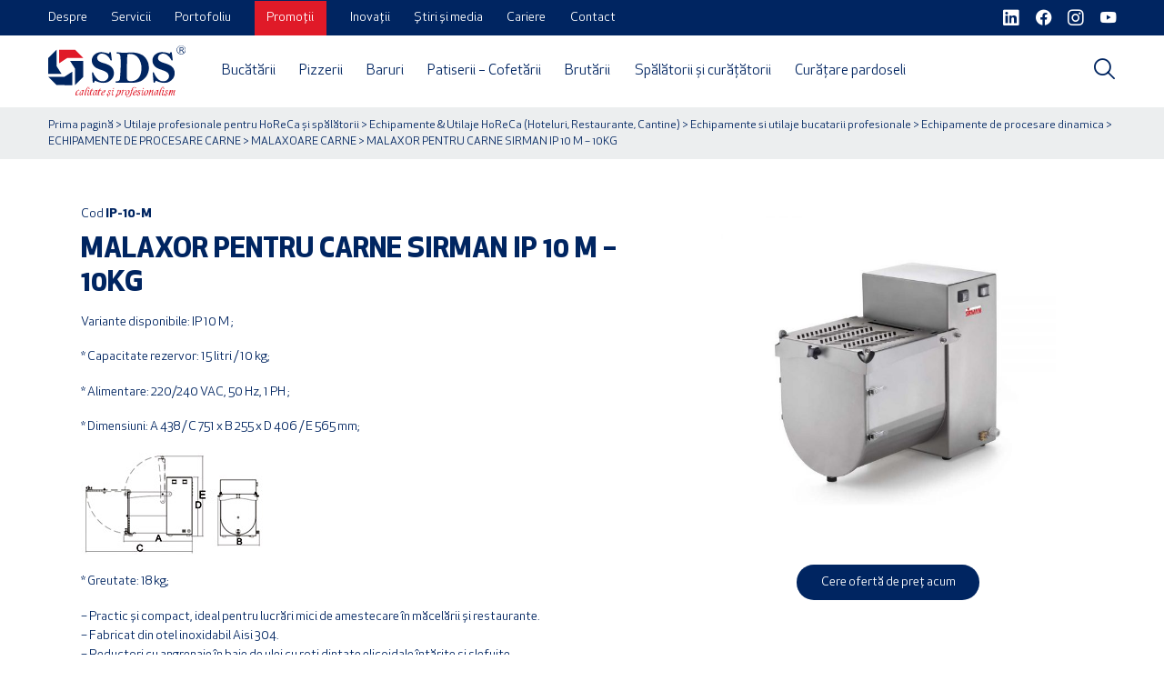

--- FILE ---
content_type: text/html; charset=UTF-8
request_url: https://www.sdsgroup.ro/produse/echipamente-hoteluri-restaurante-cantine-horeca/echipamente-bucatarii/procesare-dinamica/procesare-carne/malaxoare-carne/malaxor-pentru-carne-sirman-ip-10-m-10kg/
body_size: 20698
content:
<!DOCTYPE html>
<html lang="ro-RO">
<head>
	<meta charset="UTF-8">
	<title>MALAXOR PENTRU CARNE SIRMAN IP 10 M - 10KG - Comanda Acum MALAXOR PENTRU CARNE SIRMAN IP 10 M - 10KG - SDS Group</title>

	<!-- Mobile Specific Meta -->
	<meta http-equiv="X-UA-Compatible" content="IE=edge">
	<meta name="viewport" content="width=device-width, initial-scale=1, maximum-scale=1">

	<!-- Favicon -->
	<link rel="apple-touch-icon" sizes="57x57" href="https://www.sdsgroup.ro/wp-content/themes/sdsgroup/images/apple-icon-57x57.png">
	<link rel="apple-touch-icon" sizes="60x60" href="https://www.sdsgroup.ro/wp-content/themes/sdsgroup/images/apple-icon-60x60.png">
	<link rel="apple-touch-icon" sizes="72x72" href="https://www.sdsgroup.ro/wp-content/themes/sdsgroup/images/apple-icon-72x72.png">
	<link rel="apple-touch-icon" sizes="76x76" href="https://www.sdsgroup.ro/wp-content/themes/sdsgroup/images/apple-icon-76x76.png">
	<link rel="apple-touch-icon" sizes="114x114" href="https://www.sdsgroup.ro/wp-content/themes/sdsgroup/images/apple-icon-114x114.png">
	<link rel="apple-touch-icon" sizes="120x120" href="https://www.sdsgroup.ro/wp-content/themes/sdsgroup/images/apple-icon-120x120.png">
	<link rel="apple-touch-icon" sizes="144x144" href="https://www.sdsgroup.ro/wp-content/themes/sdsgroup/images/apple-icon-144x144.png">
	<link rel="apple-touch-icon" sizes="152x152" href="https://www.sdsgroup.ro/wp-content/themes/sdsgroup/images/apple-icon-152x152.png">
	<link rel="apple-touch-icon" sizes="180x180" href="https://www.sdsgroup.ro/wp-content/themes/sdsgroup/images/apple-icon-180x180.png">
	<link rel="icon" type="image/png" sizes="192x192"  href="https://www.sdsgroup.ro/wp-content/themes/sdsgroup/images/android-icon-192x192.png">
	<link rel="icon" type="image/png" sizes="32x32" href="https://www.sdsgroup.ro/wp-content/themes/sdsgroup/images/favicon-32x32.png">
	<link rel="icon" type="image/png" sizes="96x96" href="https://www.sdsgroup.ro/wp-content/themes/sdsgroup/images/favicon-96x96.png">
	<link rel="icon" type="image/png" sizes="16x16" href="https://www.sdsgroup.ro/wp-content/themes/sdsgroup/images/favicon-16x16.png">
	<meta name="msapplication-TileColor" content="#ffffff">
	<meta name="msapplication-TileImage" content="https://www.sdsgroup.ro/wp-content/themes/sdsgroup/images/ms-icon-144x144.png">
	<meta name="theme-color" content="#ffffff">

	<script>
	window.dataLayer = window.dataLayer || [];
	</script>
	<!-- Google Tag Manager -->
	<script>(function(w,d,s,l,i){w[l]=w[l]||[];w[l].push({'gtm.start':
	new Date().getTime(),event:'gtm.js'});var f=d.getElementsByTagName(s)[0],
	j=d.createElement(s),dl=l!='dataLayer'?'&l='+l:'';j.async=true;j.src=
	'https://www.googletagmanager.com/gtm.js?id='+i+dl;f.parentNode.insertBefore(j,f);
	})(window,document,'script','dataLayer','GTM-NSZWWBG4');</script>
	<!-- End Google Tag Manager -->

	<meta name='robots' content='index, follow, max-image-preview:large, max-snippet:-1, max-video-preview:-1' />
	<!-- Pixel Cat Facebook Pixel Code -->
	<script type="text/plain" data-cookiecategory="targeting">
	!function(f,b,e,v,n,t,s){if(f.fbq)return;n=f.fbq=function(){n.callMethod?
	n.callMethod.apply(n,arguments):n.queue.push(arguments)};if(!f._fbq)f._fbq=n;
	n.push=n;n.loaded=!0;n.version='2.0';n.queue=[];t=b.createElement(e);t.async=!0;
	t.src=v;s=b.getElementsByTagName(e)[0];s.parentNode.insertBefore(t,s)}(window,
	document,'script','https://connect.facebook.net/en_US/fbevents.js' );
	fbq( 'init', '357053329875758' );	</script>
	<!-- DO NOT MODIFY -->
	<!-- End Facebook Pixel Code -->
	
	<!-- This site is optimized with the Yoast SEO plugin v23.9 - https://yoast.com/wordpress/plugins/seo/ -->
	<meta name="description" content="Comanda acum MALAXOR PENTRU CARNE SIRMAN IP 10 M - 10KG folosind site-ul SDS Group. Contacteaza-ne si echipa noastra te va ajuta in alegerea produselor necesare!" />
	<link rel="canonical" href="https://www.sdsgroup.ro/produse/echipamente-hoteluri-restaurante-cantine-horeca/echipamente-bucatarii/procesare-dinamica/procesare-carne/malaxoare-carne/malaxor-pentru-carne-sirman-ip-10-m-10kg/" />
	<meta property="og:locale" content="ro_RO" />
	<meta property="og:type" content="article" />
	<meta property="og:title" content="MALAXOR PENTRU CARNE SIRMAN IP 10 M - 10KG - Comanda Acum MALAXOR PENTRU CARNE SIRMAN IP 10 M - 10KG - SDS Group" />
	<meta property="og:description" content="Comanda acum MALAXOR PENTRU CARNE SIRMAN IP 10 M - 10KG folosind site-ul SDS Group. Contacteaza-ne si echipa noastra te va ajuta in alegerea produselor necesare!" />
	<meta property="og:url" content="https://www.sdsgroup.ro/produse/echipamente-hoteluri-restaurante-cantine-horeca/echipamente-bucatarii/procesare-dinamica/procesare-carne/malaxoare-carne/malaxor-pentru-carne-sirman-ip-10-m-10kg/" />
	<meta property="og:site_name" content="SDS Group" />
	<meta property="article:publisher" content="https://www.facebook.com/SDSGroup" />
	<meta property="article:modified_time" content="2023-03-13T11:20:42+00:00" />
	<meta property="og:image" content="https://www.sdsgroup.ro/wp-content/uploads/2023/03/IP-10-M.jpg" />
	<meta property="og:image:width" content="1000" />
	<meta property="og:image:height" content="1000" />
	<meta property="og:image:type" content="image/jpeg" />
	<meta name="twitter:card" content="summary_large_image" />
	<meta name="twitter:label1" content="Timp estimat pentru citire" />
	<meta name="twitter:data1" content="2 minute" />
	<script type="application/ld+json" class="yoast-schema-graph">{"@context":"https://schema.org","@graph":[{"@type":"WebPage","@id":"https://www.sdsgroup.ro/produse/echipamente-hoteluri-restaurante-cantine-horeca/echipamente-bucatarii/procesare-dinamica/procesare-carne/malaxoare-carne/malaxor-pentru-carne-sirman-ip-10-m-10kg/","url":"https://www.sdsgroup.ro/produse/echipamente-hoteluri-restaurante-cantine-horeca/echipamente-bucatarii/procesare-dinamica/procesare-carne/malaxoare-carne/malaxor-pentru-carne-sirman-ip-10-m-10kg/","name":"MALAXOR PENTRU CARNE SIRMAN IP 10 M - 10KG - Comanda Acum MALAXOR PENTRU CARNE SIRMAN IP 10 M - 10KG - SDS Group","isPartOf":{"@id":"https://www.sdsgroup.ro/#website"},"primaryImageOfPage":{"@id":"https://www.sdsgroup.ro/produse/echipamente-hoteluri-restaurante-cantine-horeca/echipamente-bucatarii/procesare-dinamica/procesare-carne/malaxoare-carne/malaxor-pentru-carne-sirman-ip-10-m-10kg/#primaryimage"},"image":{"@id":"https://www.sdsgroup.ro/produse/echipamente-hoteluri-restaurante-cantine-horeca/echipamente-bucatarii/procesare-dinamica/procesare-carne/malaxoare-carne/malaxor-pentru-carne-sirman-ip-10-m-10kg/#primaryimage"},"thumbnailUrl":"https://www.sdsgroup.ro/wp-content/uploads/2023/03/IP-10-M.jpg","datePublished":"2023-03-13T10:28:38+00:00","dateModified":"2023-03-13T11:20:42+00:00","description":"Comanda acum MALAXOR PENTRU CARNE SIRMAN IP 10 M - 10KG folosind site-ul SDS Group. Contacteaza-ne si echipa noastra te va ajuta in alegerea produselor necesare!","breadcrumb":{"@id":"https://www.sdsgroup.ro/produse/echipamente-hoteluri-restaurante-cantine-horeca/echipamente-bucatarii/procesare-dinamica/procesare-carne/malaxoare-carne/malaxor-pentru-carne-sirman-ip-10-m-10kg/#breadcrumb"},"inLanguage":"ro-RO","potentialAction":[{"@type":"ReadAction","target":["https://www.sdsgroup.ro/produse/echipamente-hoteluri-restaurante-cantine-horeca/echipamente-bucatarii/procesare-dinamica/procesare-carne/malaxoare-carne/malaxor-pentru-carne-sirman-ip-10-m-10kg/"]}]},{"@type":"ImageObject","inLanguage":"ro-RO","@id":"https://www.sdsgroup.ro/produse/echipamente-hoteluri-restaurante-cantine-horeca/echipamente-bucatarii/procesare-dinamica/procesare-carne/malaxoare-carne/malaxor-pentru-carne-sirman-ip-10-m-10kg/#primaryimage","url":"https://www.sdsgroup.ro/wp-content/uploads/2023/03/IP-10-M.jpg","contentUrl":"https://www.sdsgroup.ro/wp-content/uploads/2023/03/IP-10-M.jpg","width":1000,"height":1000},{"@type":"WebSite","@id":"https://www.sdsgroup.ro/#website","url":"https://www.sdsgroup.ro/","name":"SDS Group","description":"Calitate și profesionalism","publisher":{"@id":"https://www.sdsgroup.ro/#organization"},"potentialAction":[{"@type":"SearchAction","target":{"@type":"EntryPoint","urlTemplate":"https://www.sdsgroup.ro/?s={search_term_string}"},"query-input":{"@type":"PropertyValueSpecification","valueRequired":true,"valueName":"search_term_string"}}],"inLanguage":"ro-RO"},{"@type":"Organization","@id":"https://www.sdsgroup.ro/#organization","name":"SDS Group","url":"https://www.sdsgroup.ro/","logo":{"@type":"ImageObject","inLanguage":"ro-RO","@id":"https://www.sdsgroup.ro/#/schema/logo/image/","url":"https://www.sdsgroup.ro/wp-content/uploads/2022/02/logo.png","contentUrl":"https://www.sdsgroup.ro/wp-content/uploads/2022/02/logo.png","width":218,"height":82,"caption":"SDS Group"},"image":{"@id":"https://www.sdsgroup.ro/#/schema/logo/image/"},"sameAs":["https://www.facebook.com/SDSGroup","https://www.linkedin.com/company/sds-group/"],"contactPoint":{"@type":"ContactPoint","telephone":"+40 21 311 88 19","contactType":"sales","email":"office@sdsgroup.ro","areaServed":"RO","availableLanguage":"ro"},"address":{"@type":"PostalAddress","streetAddress":"Sos. Straulesti nr. 166, Sector 1","addressLocality":"Bucuresti","postalCode":"013331","addressCountry":"RO"}}]}</script>
	<!-- / Yoast SEO plugin. -->


<link rel="alternate" title="oEmbed (JSON)" type="application/json+oembed" href="https://www.sdsgroup.ro/wp-json/oembed/1.0/embed?url=https%3A%2F%2Fwww.sdsgroup.ro%2Fproduse%2Fechipamente-hoteluri-restaurante-cantine-horeca%2Fechipamente-bucatarii%2Fprocesare-dinamica%2Fprocesare-carne%2Fmalaxoare-carne%2Fmalaxor-pentru-carne-sirman-ip-10-m-10kg%2F" />
<link rel="alternate" title="oEmbed (XML)" type="text/xml+oembed" href="https://www.sdsgroup.ro/wp-json/oembed/1.0/embed?url=https%3A%2F%2Fwww.sdsgroup.ro%2Fproduse%2Fechipamente-hoteluri-restaurante-cantine-horeca%2Fechipamente-bucatarii%2Fprocesare-dinamica%2Fprocesare-carne%2Fmalaxoare-carne%2Fmalaxor-pentru-carne-sirman-ip-10-m-10kg%2F&#038;format=xml" />
<style id='wp-img-auto-sizes-contain-inline-css' type='text/css'>
img:is([sizes=auto i],[sizes^="auto," i]){contain-intrinsic-size:3000px 1500px}
/*# sourceURL=wp-img-auto-sizes-contain-inline-css */
</style>
<style id='wp-emoji-styles-inline-css' type='text/css'>

	img.wp-smiley, img.emoji {
		display: inline !important;
		border: none !important;
		box-shadow: none !important;
		height: 1em !important;
		width: 1em !important;
		margin: 0 0.07em !important;
		vertical-align: -0.1em !important;
		background: none !important;
		padding: 0 !important;
	}
/*# sourceURL=wp-emoji-styles-inline-css */
</style>
<style id='wp-block-library-inline-css' type='text/css'>
:root{--wp-block-synced-color:#7a00df;--wp-block-synced-color--rgb:122,0,223;--wp-bound-block-color:var(--wp-block-synced-color);--wp-editor-canvas-background:#ddd;--wp-admin-theme-color:#007cba;--wp-admin-theme-color--rgb:0,124,186;--wp-admin-theme-color-darker-10:#006ba1;--wp-admin-theme-color-darker-10--rgb:0,107,160.5;--wp-admin-theme-color-darker-20:#005a87;--wp-admin-theme-color-darker-20--rgb:0,90,135;--wp-admin-border-width-focus:2px}@media (min-resolution:192dpi){:root{--wp-admin-border-width-focus:1.5px}}.wp-element-button{cursor:pointer}:root .has-very-light-gray-background-color{background-color:#eee}:root .has-very-dark-gray-background-color{background-color:#313131}:root .has-very-light-gray-color{color:#eee}:root .has-very-dark-gray-color{color:#313131}:root .has-vivid-green-cyan-to-vivid-cyan-blue-gradient-background{background:linear-gradient(135deg,#00d084,#0693e3)}:root .has-purple-crush-gradient-background{background:linear-gradient(135deg,#34e2e4,#4721fb 50%,#ab1dfe)}:root .has-hazy-dawn-gradient-background{background:linear-gradient(135deg,#faaca8,#dad0ec)}:root .has-subdued-olive-gradient-background{background:linear-gradient(135deg,#fafae1,#67a671)}:root .has-atomic-cream-gradient-background{background:linear-gradient(135deg,#fdd79a,#004a59)}:root .has-nightshade-gradient-background{background:linear-gradient(135deg,#330968,#31cdcf)}:root .has-midnight-gradient-background{background:linear-gradient(135deg,#020381,#2874fc)}:root{--wp--preset--font-size--normal:16px;--wp--preset--font-size--huge:42px}.has-regular-font-size{font-size:1em}.has-larger-font-size{font-size:2.625em}.has-normal-font-size{font-size:var(--wp--preset--font-size--normal)}.has-huge-font-size{font-size:var(--wp--preset--font-size--huge)}.has-text-align-center{text-align:center}.has-text-align-left{text-align:left}.has-text-align-right{text-align:right}.has-fit-text{white-space:nowrap!important}#end-resizable-editor-section{display:none}.aligncenter{clear:both}.items-justified-left{justify-content:flex-start}.items-justified-center{justify-content:center}.items-justified-right{justify-content:flex-end}.items-justified-space-between{justify-content:space-between}.screen-reader-text{border:0;clip-path:inset(50%);height:1px;margin:-1px;overflow:hidden;padding:0;position:absolute;width:1px;word-wrap:normal!important}.screen-reader-text:focus{background-color:#ddd;clip-path:none;color:#444;display:block;font-size:1em;height:auto;left:5px;line-height:normal;padding:15px 23px 14px;text-decoration:none;top:5px;width:auto;z-index:100000}html :where(.has-border-color){border-style:solid}html :where([style*=border-top-color]){border-top-style:solid}html :where([style*=border-right-color]){border-right-style:solid}html :where([style*=border-bottom-color]){border-bottom-style:solid}html :where([style*=border-left-color]){border-left-style:solid}html :where([style*=border-width]){border-style:solid}html :where([style*=border-top-width]){border-top-style:solid}html :where([style*=border-right-width]){border-right-style:solid}html :where([style*=border-bottom-width]){border-bottom-style:solid}html :where([style*=border-left-width]){border-left-style:solid}html :where(img[class*=wp-image-]){height:auto;max-width:100%}:where(figure){margin:0 0 1em}html :where(.is-position-sticky){--wp-admin--admin-bar--position-offset:var(--wp-admin--admin-bar--height,0px)}@media screen and (max-width:600px){html :where(.is-position-sticky){--wp-admin--admin-bar--position-offset:0px}}

/*# sourceURL=wp-block-library-inline-css */
</style><link rel='stylesheet' id='wc-blocks-style-css' href='https://www.sdsgroup.ro/wp-content/plugins/woocommerce/assets/client/blocks/wc-blocks.css?ver=wc-9.4.4' type='text/css' media='all' />
<style id='global-styles-inline-css' type='text/css'>
:root{--wp--preset--aspect-ratio--square: 1;--wp--preset--aspect-ratio--4-3: 4/3;--wp--preset--aspect-ratio--3-4: 3/4;--wp--preset--aspect-ratio--3-2: 3/2;--wp--preset--aspect-ratio--2-3: 2/3;--wp--preset--aspect-ratio--16-9: 16/9;--wp--preset--aspect-ratio--9-16: 9/16;--wp--preset--color--black: #000000;--wp--preset--color--cyan-bluish-gray: #abb8c3;--wp--preset--color--white: #ffffff;--wp--preset--color--pale-pink: #f78da7;--wp--preset--color--vivid-red: #cf2e2e;--wp--preset--color--luminous-vivid-orange: #ff6900;--wp--preset--color--luminous-vivid-amber: #fcb900;--wp--preset--color--light-green-cyan: #7bdcb5;--wp--preset--color--vivid-green-cyan: #00d084;--wp--preset--color--pale-cyan-blue: #8ed1fc;--wp--preset--color--vivid-cyan-blue: #0693e3;--wp--preset--color--vivid-purple: #9b51e0;--wp--preset--gradient--vivid-cyan-blue-to-vivid-purple: linear-gradient(135deg,rgb(6,147,227) 0%,rgb(155,81,224) 100%);--wp--preset--gradient--light-green-cyan-to-vivid-green-cyan: linear-gradient(135deg,rgb(122,220,180) 0%,rgb(0,208,130) 100%);--wp--preset--gradient--luminous-vivid-amber-to-luminous-vivid-orange: linear-gradient(135deg,rgb(252,185,0) 0%,rgb(255,105,0) 100%);--wp--preset--gradient--luminous-vivid-orange-to-vivid-red: linear-gradient(135deg,rgb(255,105,0) 0%,rgb(207,46,46) 100%);--wp--preset--gradient--very-light-gray-to-cyan-bluish-gray: linear-gradient(135deg,rgb(238,238,238) 0%,rgb(169,184,195) 100%);--wp--preset--gradient--cool-to-warm-spectrum: linear-gradient(135deg,rgb(74,234,220) 0%,rgb(151,120,209) 20%,rgb(207,42,186) 40%,rgb(238,44,130) 60%,rgb(251,105,98) 80%,rgb(254,248,76) 100%);--wp--preset--gradient--blush-light-purple: linear-gradient(135deg,rgb(255,206,236) 0%,rgb(152,150,240) 100%);--wp--preset--gradient--blush-bordeaux: linear-gradient(135deg,rgb(254,205,165) 0%,rgb(254,45,45) 50%,rgb(107,0,62) 100%);--wp--preset--gradient--luminous-dusk: linear-gradient(135deg,rgb(255,203,112) 0%,rgb(199,81,192) 50%,rgb(65,88,208) 100%);--wp--preset--gradient--pale-ocean: linear-gradient(135deg,rgb(255,245,203) 0%,rgb(182,227,212) 50%,rgb(51,167,181) 100%);--wp--preset--gradient--electric-grass: linear-gradient(135deg,rgb(202,248,128) 0%,rgb(113,206,126) 100%);--wp--preset--gradient--midnight: linear-gradient(135deg,rgb(2,3,129) 0%,rgb(40,116,252) 100%);--wp--preset--font-size--small: 13px;--wp--preset--font-size--medium: 20px;--wp--preset--font-size--large: 36px;--wp--preset--font-size--x-large: 42px;--wp--preset--font-family--inter: "Inter", sans-serif;--wp--preset--font-family--cardo: Cardo;--wp--preset--spacing--20: 0.44rem;--wp--preset--spacing--30: 0.67rem;--wp--preset--spacing--40: 1rem;--wp--preset--spacing--50: 1.5rem;--wp--preset--spacing--60: 2.25rem;--wp--preset--spacing--70: 3.38rem;--wp--preset--spacing--80: 5.06rem;--wp--preset--shadow--natural: 6px 6px 9px rgba(0, 0, 0, 0.2);--wp--preset--shadow--deep: 12px 12px 50px rgba(0, 0, 0, 0.4);--wp--preset--shadow--sharp: 6px 6px 0px rgba(0, 0, 0, 0.2);--wp--preset--shadow--outlined: 6px 6px 0px -3px rgb(255, 255, 255), 6px 6px rgb(0, 0, 0);--wp--preset--shadow--crisp: 6px 6px 0px rgb(0, 0, 0);}:where(.is-layout-flex){gap: 0.5em;}:where(.is-layout-grid){gap: 0.5em;}body .is-layout-flex{display: flex;}.is-layout-flex{flex-wrap: wrap;align-items: center;}.is-layout-flex > :is(*, div){margin: 0;}body .is-layout-grid{display: grid;}.is-layout-grid > :is(*, div){margin: 0;}:where(.wp-block-columns.is-layout-flex){gap: 2em;}:where(.wp-block-columns.is-layout-grid){gap: 2em;}:where(.wp-block-post-template.is-layout-flex){gap: 1.25em;}:where(.wp-block-post-template.is-layout-grid){gap: 1.25em;}.has-black-color{color: var(--wp--preset--color--black) !important;}.has-cyan-bluish-gray-color{color: var(--wp--preset--color--cyan-bluish-gray) !important;}.has-white-color{color: var(--wp--preset--color--white) !important;}.has-pale-pink-color{color: var(--wp--preset--color--pale-pink) !important;}.has-vivid-red-color{color: var(--wp--preset--color--vivid-red) !important;}.has-luminous-vivid-orange-color{color: var(--wp--preset--color--luminous-vivid-orange) !important;}.has-luminous-vivid-amber-color{color: var(--wp--preset--color--luminous-vivid-amber) !important;}.has-light-green-cyan-color{color: var(--wp--preset--color--light-green-cyan) !important;}.has-vivid-green-cyan-color{color: var(--wp--preset--color--vivid-green-cyan) !important;}.has-pale-cyan-blue-color{color: var(--wp--preset--color--pale-cyan-blue) !important;}.has-vivid-cyan-blue-color{color: var(--wp--preset--color--vivid-cyan-blue) !important;}.has-vivid-purple-color{color: var(--wp--preset--color--vivid-purple) !important;}.has-black-background-color{background-color: var(--wp--preset--color--black) !important;}.has-cyan-bluish-gray-background-color{background-color: var(--wp--preset--color--cyan-bluish-gray) !important;}.has-white-background-color{background-color: var(--wp--preset--color--white) !important;}.has-pale-pink-background-color{background-color: var(--wp--preset--color--pale-pink) !important;}.has-vivid-red-background-color{background-color: var(--wp--preset--color--vivid-red) !important;}.has-luminous-vivid-orange-background-color{background-color: var(--wp--preset--color--luminous-vivid-orange) !important;}.has-luminous-vivid-amber-background-color{background-color: var(--wp--preset--color--luminous-vivid-amber) !important;}.has-light-green-cyan-background-color{background-color: var(--wp--preset--color--light-green-cyan) !important;}.has-vivid-green-cyan-background-color{background-color: var(--wp--preset--color--vivid-green-cyan) !important;}.has-pale-cyan-blue-background-color{background-color: var(--wp--preset--color--pale-cyan-blue) !important;}.has-vivid-cyan-blue-background-color{background-color: var(--wp--preset--color--vivid-cyan-blue) !important;}.has-vivid-purple-background-color{background-color: var(--wp--preset--color--vivid-purple) !important;}.has-black-border-color{border-color: var(--wp--preset--color--black) !important;}.has-cyan-bluish-gray-border-color{border-color: var(--wp--preset--color--cyan-bluish-gray) !important;}.has-white-border-color{border-color: var(--wp--preset--color--white) !important;}.has-pale-pink-border-color{border-color: var(--wp--preset--color--pale-pink) !important;}.has-vivid-red-border-color{border-color: var(--wp--preset--color--vivid-red) !important;}.has-luminous-vivid-orange-border-color{border-color: var(--wp--preset--color--luminous-vivid-orange) !important;}.has-luminous-vivid-amber-border-color{border-color: var(--wp--preset--color--luminous-vivid-amber) !important;}.has-light-green-cyan-border-color{border-color: var(--wp--preset--color--light-green-cyan) !important;}.has-vivid-green-cyan-border-color{border-color: var(--wp--preset--color--vivid-green-cyan) !important;}.has-pale-cyan-blue-border-color{border-color: var(--wp--preset--color--pale-cyan-blue) !important;}.has-vivid-cyan-blue-border-color{border-color: var(--wp--preset--color--vivid-cyan-blue) !important;}.has-vivid-purple-border-color{border-color: var(--wp--preset--color--vivid-purple) !important;}.has-vivid-cyan-blue-to-vivid-purple-gradient-background{background: var(--wp--preset--gradient--vivid-cyan-blue-to-vivid-purple) !important;}.has-light-green-cyan-to-vivid-green-cyan-gradient-background{background: var(--wp--preset--gradient--light-green-cyan-to-vivid-green-cyan) !important;}.has-luminous-vivid-amber-to-luminous-vivid-orange-gradient-background{background: var(--wp--preset--gradient--luminous-vivid-amber-to-luminous-vivid-orange) !important;}.has-luminous-vivid-orange-to-vivid-red-gradient-background{background: var(--wp--preset--gradient--luminous-vivid-orange-to-vivid-red) !important;}.has-very-light-gray-to-cyan-bluish-gray-gradient-background{background: var(--wp--preset--gradient--very-light-gray-to-cyan-bluish-gray) !important;}.has-cool-to-warm-spectrum-gradient-background{background: var(--wp--preset--gradient--cool-to-warm-spectrum) !important;}.has-blush-light-purple-gradient-background{background: var(--wp--preset--gradient--blush-light-purple) !important;}.has-blush-bordeaux-gradient-background{background: var(--wp--preset--gradient--blush-bordeaux) !important;}.has-luminous-dusk-gradient-background{background: var(--wp--preset--gradient--luminous-dusk) !important;}.has-pale-ocean-gradient-background{background: var(--wp--preset--gradient--pale-ocean) !important;}.has-electric-grass-gradient-background{background: var(--wp--preset--gradient--electric-grass) !important;}.has-midnight-gradient-background{background: var(--wp--preset--gradient--midnight) !important;}.has-small-font-size{font-size: var(--wp--preset--font-size--small) !important;}.has-medium-font-size{font-size: var(--wp--preset--font-size--medium) !important;}.has-large-font-size{font-size: var(--wp--preset--font-size--large) !important;}.has-x-large-font-size{font-size: var(--wp--preset--font-size--x-large) !important;}
/*# sourceURL=global-styles-inline-css */
</style>

<style id='classic-theme-styles-inline-css' type='text/css'>
/*! This file is auto-generated */
.wp-block-button__link{color:#fff;background-color:#32373c;border-radius:9999px;box-shadow:none;text-decoration:none;padding:calc(.667em + 2px) calc(1.333em + 2px);font-size:1.125em}.wp-block-file__button{background:#32373c;color:#fff;text-decoration:none}
/*# sourceURL=/wp-includes/css/classic-themes.min.css */
</style>
<link rel='stylesheet' id='woof-css' href='https://www.sdsgroup.ro/wp-content/plugins/woocommerce-products-filter/css/front.css?ver=2.2.6.4' type='text/css' media='all' />
<style id='woof-inline-css' type='text/css'>

.woof_products_top_panel li span, .woof_products_top_panel2 li span{background: url(https://www.sdsgroup.ro/wp-content/plugins/woocommerce-products-filter/img/delete.png);background-size: 14px 14px;background-repeat: no-repeat;background-position: right;}
.jQuery-plainOverlay-progress {
                        border-top: 12px solid #002561 !important;
                    }
.woof_edit_view{
                    display: none;
                }

/*# sourceURL=woof-inline-css */
</style>
<link rel='stylesheet' id='chosen-drop-down-css' href='https://www.sdsgroup.ro/wp-content/plugins/woocommerce-products-filter/js/chosen/chosen.min.css?ver=2.2.6.4' type='text/css' media='all' />
<link rel='stylesheet' id='icheck-jquery-color-css' href='https://www.sdsgroup.ro/wp-content/plugins/woocommerce-products-filter/js/icheck/skins/minimal/blue.css?ver=2.2.6.4' type='text/css' media='all' />
<link rel='stylesheet' id='woocommerce-layout-css' href='https://www.sdsgroup.ro/wp-content/plugins/woocommerce/assets/css/woocommerce-layout.css?ver=9.4.4' type='text/css' media='all' />
<link rel='stylesheet' id='woocommerce-smallscreen-css' href='https://www.sdsgroup.ro/wp-content/plugins/woocommerce/assets/css/woocommerce-smallscreen.css?ver=9.4.4' type='text/css' media='only screen and (max-width: 768px)' />
<link rel='stylesheet' id='woocommerce-general-css' href='https://www.sdsgroup.ro/wp-content/plugins/woocommerce/assets/css/woocommerce.css?ver=9.4.4' type='text/css' media='all' />
<style id='woocommerce-inline-inline-css' type='text/css'>
.woocommerce form .form-row .required { visibility: visible; }
/*# sourceURL=woocommerce-inline-inline-css */
</style>
<link rel='stylesheet' id='woocommerce-product-attachment-css' href='https://www.sdsgroup.ro/wp-content/plugins/woo-product-attachment/public/css/woocommerce-product-attachment-public.css?ver=2.1.6' type='text/css' media='all' />
<link rel='stylesheet' id='vendor-style-css' href='https://www.sdsgroup.ro/wp-content/themes/sdsgroup/css/vendor.css?ver=2.2.12' type='text/css' media='all' />
<link rel='stylesheet' id='app-style-css' href='https://www.sdsgroup.ro/wp-content/themes/sdsgroup/css/app.css?ver=2.2.12' type='text/css' media='all' />
<script type="text/javascript" src="https://www.sdsgroup.ro/wp-includes/js/jquery/jquery.min.js?ver=3.7.1" id="jquery-core-js"></script>
<script type="text/javascript" src="https://www.sdsgroup.ro/wp-includes/js/jquery/jquery-migrate.min.js?ver=3.4.1" id="jquery-migrate-js"></script>
<script type="text/javascript" src="https://www.sdsgroup.ro/wp-content/plugins/woocommerce/assets/js/jquery-blockui/jquery.blockUI.min.js?ver=2.7.0-wc.9.4.4" id="jquery-blockui-js" defer="defer" data-wp-strategy="defer"></script>
<script type="text/javascript" id="wc-add-to-cart-js-extra">
/* <![CDATA[ */
var wc_add_to_cart_params = {"ajax_url":"/wp-admin/admin-ajax.php","wc_ajax_url":"/?wc-ajax=%%endpoint%%","i18n_view_cart":"Vezi co\u0219ul","cart_url":"https://www.sdsgroup.ro/cos/","is_cart":"","cart_redirect_after_add":"no"};
//# sourceURL=wc-add-to-cart-js-extra
/* ]]> */
</script>
<script type="text/javascript" src="https://www.sdsgroup.ro/wp-content/plugins/woocommerce/assets/js/frontend/add-to-cart.min.js?ver=9.4.4" id="wc-add-to-cart-js" defer="defer" data-wp-strategy="defer"></script>
<script type="text/javascript" id="wc-single-product-js-extra">
/* <![CDATA[ */
var wc_single_product_params = {"i18n_required_rating_text":"Te rog selecteaz\u0103 o evaluare","review_rating_required":"yes","flexslider":{"rtl":false,"animation":"slide","smoothHeight":true,"directionNav":false,"controlNav":"thumbnails","slideshow":false,"animationSpeed":500,"animationLoop":false,"allowOneSlide":false},"zoom_enabled":"","zoom_options":[],"photoswipe_enabled":"","photoswipe_options":{"shareEl":false,"closeOnScroll":false,"history":false,"hideAnimationDuration":0,"showAnimationDuration":0},"flexslider_enabled":""};
//# sourceURL=wc-single-product-js-extra
/* ]]> */
</script>
<script type="text/javascript" src="https://www.sdsgroup.ro/wp-content/plugins/woocommerce/assets/js/frontend/single-product.min.js?ver=9.4.4" id="wc-single-product-js" defer="defer" data-wp-strategy="defer"></script>
<script type="text/javascript" src="https://www.sdsgroup.ro/wp-content/plugins/woocommerce/assets/js/js-cookie/js.cookie.min.js?ver=2.1.4-wc.9.4.4" id="js-cookie-js" defer="defer" data-wp-strategy="defer"></script>
<script type="text/javascript" id="woocommerce-js-extra">
/* <![CDATA[ */
var woocommerce_params = {"ajax_url":"/wp-admin/admin-ajax.php","wc_ajax_url":"/?wc-ajax=%%endpoint%%"};
//# sourceURL=woocommerce-js-extra
/* ]]> */
</script>
<script type="text/javascript" src="https://www.sdsgroup.ro/wp-content/plugins/woocommerce/assets/js/frontend/woocommerce.min.js?ver=9.4.4" id="woocommerce-js" defer="defer" data-wp-strategy="defer"></script>
<script type="text/javascript" src="https://www.sdsgroup.ro/wp-content/plugins/woo-product-attachment/public/js/woocommerce-product-attachment-public.js?ver=2.1.6" id="woocommerce-product-attachment-js"></script>
<script type="text/javascript" src="https://www.sdsgroup.ro/wp-content/themes/sdsgroup/js/vendor.js?ver=2.2.12" id="vendor-script-js"></script>
<script type="text/javascript" id="app-script-js-extra">
/* <![CDATA[ */
var php_vars = {"ajax_url":"https://www.sdsgroup.ro/wp-admin/admin-ajax.php","ajax_nonce":"ead8c9067b","url":"https://www.sdsgroup.ro","template_url":"https://www.sdsgroup.ro/wp-content/themes/sdsgroup","trans_all_fields_required":"Te rug\u0103m s\u0103 completezi toate c\u00e2mpurile obligatorii.","trans_invalid_email":"Adresa de email nu este valid\u0103.","trans_invalid_terms":"Te rug\u0103m s\u0103 accep\u021bi termenii \u0219i condi\u021biile.","google_map_api_key":"AIzaSyATAGgodPpX43FV93x0yEn7A-NJnFG26AE","contact_success":"https://www.sdsgroup.ro/multumim-pentru-cerere/"};
//# sourceURL=app-script-js-extra
/* ]]> */
</script>
<script type="text/javascript" src="https://www.sdsgroup.ro/wp-content/themes/sdsgroup/js/app.js?ver=2.2.12" id="app-script-js"></script>
<link rel="https://api.w.org/" href="https://www.sdsgroup.ro/wp-json/" /><link rel="alternate" title="JSON" type="application/json" href="https://www.sdsgroup.ro/wp-json/wp/v2/product/2880" /><link rel="EditURI" type="application/rsd+xml" title="RSD" href="https://www.sdsgroup.ro/xmlrpc.php?rsd" />
<meta name="generator" content="WordPress 6.9" />
<meta name="generator" content="WooCommerce 9.4.4" />
<link rel='shortlink' href='https://www.sdsgroup.ro/?p=2880' />
<script type="application/ld+json">{
    "@context": "https://schema.org/",
    "@type": "Product",
    "name": "MALAXOR PENTRU CARNE SIRMAN IP 10 M - 10KG",
    "image": "https://www.sdsgroup.ro/wp-content/uploads/2023/03/IP-10-M.jpg",
    "description": "Variante disponibile: IP 10 M ;\r\n\r\n* Capacitate rezervor: 15 litri / 10 kg;\r\n\r\n* Alimentare: 220/240 VAC, 50 Hz, 1 PH\u00a0;\r\n\r\n* Dimensiuni: A 438 / C 751 x B 255 x D 406 / E 565 mm;\r\n\r\n<img src=\"https://dt86fxr6behvn.cloudfront.net/immagini_prodotti/disegni/ingombri_IP10-20ms.jpg\" />\r\n\r\n* Greutate: 18 kg;\r\n\r\n- Practic \u0219i compact, ideal pentru lucr\u0103ri mici de amestecare \u00een m\u0103cel\u0103rii \u0219i restaurante.\r\n- Fabricat din otel inoxidabil Aisi 304.\r\n- Reductori cu angrenaje \u00een baie de ulei cu ro\u021bi din\u021bate elicoidale \u00eent\u0103rite \u0219i \u0219lefuite.\r\n- Sistem de protectie angrenaj cu dubla etansare.\r\n- Motoare asincrone ventilate IP x5\r\n- Capac cu micro intrerupator de siguranta.\r\n- Lama din otel inoxidabil Aisi 304 care se indeparteaza usor fara unelte.\r\n- comenzi IP54 cu inversare.",
    "sku": "IP-10-M",
    "brand": {
        "@type": "Brand",
        "name": "Sirman"
    },
    "offers": {
        "@type": "Offer",
        "url": "https://www.sdsgroup.ro/produse/echipamente-hoteluri-restaurante-cantine-horeca/echipamente-bucatarii/procesare-dinamica/procesare-carne/malaxoare-carne/malaxor-pentru-carne-sirman-ip-10-m-10kg/",
        "itemCondition": "https://schema.org/NewCondition",
        "availability": "https://schema.org/InStock"
    }
}</script>	<noscript><style>.woocommerce-product-gallery{ opacity: 1 !important; }</style></noscript>
	<style class='wp-fonts-local' type='text/css'>
@font-face{font-family:Inter;font-style:normal;font-weight:300 900;font-display:fallback;src:url('https://www.sdsgroup.ro/wp-content/plugins/woocommerce/assets/fonts/Inter-VariableFont_slnt,wght.woff2') format('woff2');font-stretch:normal;}
@font-face{font-family:Cardo;font-style:normal;font-weight:400;font-display:fallback;src:url('https://www.sdsgroup.ro/wp-content/plugins/woocommerce/assets/fonts/cardo_normal_400.woff2') format('woff2');}
</style>
<link rel='stylesheet' id='woof_tooltip-css-css' href='https://www.sdsgroup.ro/wp-content/plugins/woocommerce-products-filter/js/tooltip/css/tooltipster.bundle.min.css?ver=2.2.6.4' type='text/css' media='all' />
<link rel='stylesheet' id='woof_tooltip-css-noir-css' href='https://www.sdsgroup.ro/wp-content/plugins/woocommerce-products-filter/js/tooltip/css/plugins/tooltipster/sideTip/themes/tooltipster-sideTip-noir.min.css?ver=2.2.6.4' type='text/css' media='all' />
</head>
<body class="wp-singular product-template-default single single-product postid-2880 wp-custom-logo wp-theme-sdsgroup theme-sdsgroup woocommerce woocommerce-page woocommerce-no-js">
<div class="body-custom">

	<!-- Google Tag Manager (noscript) -->
	<noscript><iframe src="https://www.googletagmanager.com/ns.html?id=GTM-NSZWWBG4"
	height="0" width="0" style="display:none;visibility:hidden"></iframe></noscript>
	<!-- End Google Tag Manager (noscript) -->
	
	<header class="main-header">
		<div class="header-fixed">
			<div class="header-bar">
				<div class="container-outer">
					<div class="bar-container">
			            							<div class="bar-nav">
								<ul>
									<li id="menu-item-9225" class="menu-item menu-item-type-post_type menu-item-object-page menu-item-9225"><a href="https://www.sdsgroup.ro/despre-noi/">Despre</a></li>
<li id="menu-item-9226" class="menu-item menu-item-type-post_type menu-item-object-page menu-item-9226"><a href="https://www.sdsgroup.ro/servicii/">Servicii</a></li>
<li id="menu-item-12239" class="menu-item menu-item-type-custom menu-item-object-custom menu-item-12239"><a href="https://www.sdsgroup.ro/referinte/">Portofoliu</a></li>
<li id="menu-item-9498" class="button-nav menu-item menu-item-type-taxonomy menu-item-object-product_cat menu-item-9498"><a href="https://www.sdsgroup.ro/categorie-produse/promotii/">Promoții</a></li>
<li id="menu-item-9228" class="menu-item menu-item-type-post_type menu-item-object-page menu-item-9228"><a href="https://www.sdsgroup.ro/noutati/">Inovații</a></li>
<li id="menu-item-9232" class="menu-item menu-item-type-post_type menu-item-object-page menu-item-9232"><a href="https://www.sdsgroup.ro/stiri-si-media/">Știri și media</a></li>
<li id="menu-item-9230" class="menu-item menu-item-type-post_type menu-item-object-page menu-item-9230"><a href="https://www.sdsgroup.ro/cariere/">Cariere</a></li>
<li id="menu-item-9231" class="menu-item menu-item-type-post_type menu-item-object-page menu-item-9231"><a href="https://www.sdsgroup.ro/contact/">Contact</a></li>
								</ul>
							</div>
						                                                    <div class="bar-social">
                                <ul>
                                                                            <li><a href="https://www.linkedin.com/company/sds-group" target="_blank"><span class="icon-linkedin"></span></a></li>
                                                                            <li><a href="https://www.facebook.com/SDSGroup" target="_blank"><span class="icon-facebook"></span></a></li>
                                                                            <li><a href="https://www.instagram.com/sdsgroupromania" target="_blank"><span class="icon-instagram"></span></a></li>
                                                                            <li><a href="https://www.youtube.com/user/SDSGroupRo" target="_blank"><span class="icon-youtube"></span></a></li>
                                                                    </ul>
                            </div>
                        					</div>
				</div>
			</div>
			<div class="header-default">
				<div class="header-overflow">
					<div class="header-desktop">
						<div class="header-container">
							<div class="header-main">
								<div class="header-logo">
									<a href="https://www.sdsgroup.ro"><img src="https://www.sdsgroup.ro/wp-content/themes/sdsgroup/images/logo.svg" alt="SDS Group"></a>
								</div>
					            									<div class="header-nav">
										<ul>
											<li id="menu-item-9243" class="menu-item menu-item-type-taxonomy menu-item-object-product_cat current-product-ancestor menu-item-has-children menu-item-9243"><a href="https://www.sdsgroup.ro/categorie-produse/echipamente-hoteluri-restaurante-cantine-horeca/echipamente-bucatarii/">Bucătării</a>
<ul class="sub-menu">
	<li id="menu-item-9544" class="menu-item menu-item-type-custom menu-item-object-custom menu-item-9544"><a href="https://www.sdsgroup.ro/categorie-produse/echipamente-hoteluri-restaurante-cantine-horeca/echipamente-bucatarii/bucatarie-calda/">Bucătărie caldă</a></li>
	<li id="menu-item-9545" class="menu-item menu-item-type-custom menu-item-object-custom menu-item-9545"><a href="https://www.sdsgroup.ro/categorie-produse/echipamente-hoteluri-restaurante-cantine-horeca/echipamente-bucatarii/cuptoare-gastronomice/cuptoare-gastronomice-electrolux/">Cuptoare gastronomice</a></li>
	<li id="menu-item-9546" class="menu-item menu-item-type-custom menu-item-object-custom menu-item-9546"><a href="https://www.sdsgroup.ro/categorie-produse/echipamente-hoteluri-restaurante-cantine-horeca/echipamente-bucatarii/alte-cuptoare/">Alte cuptoare</a></li>
	<li id="menu-item-9547" class="menu-item menu-item-type-custom menu-item-object-custom menu-item-9547"><a href="https://www.sdsgroup.ro/categorie-produse/echipamente-hoteluri-restaurante-cantine-horeca/echipamente-bucatarii/procesare-dinamica/">Procesare dinamică</a></li>
	<li id="menu-item-9548" class="menu-item menu-item-type-custom menu-item-object-custom menu-item-9548"><a href="https://www.sdsgroup.ro/categorie-produse/echipamente-hoteluri-restaurante-cantine-horeca/echipamente-bucatarii/echipamente-frigorifice/">Echipamente frigorifice</a></li>
	<li id="menu-item-9549" class="menu-item menu-item-type-custom menu-item-object-custom menu-item-9549"><a href="https://www.sdsgroup.ro/categorie-produse/echipamente-hoteluri-restaurante-cantine-horeca/echipamente-bucatarii/echipamente-neutre/">Echipamente neutre</a></li>
	<li id="menu-item-9550" class="menu-item menu-item-type-custom menu-item-object-custom menu-item-9550"><a href="https://www.sdsgroup.ro/categorie-produse/echipamente-hoteluri-restaurante-cantine-horeca/echipamente-bucatarii/masini-de-spalat-vase/">Spălare vase</a></li>
	<li id="menu-item-9551" class="menu-item menu-item-type-custom menu-item-object-custom menu-item-9551"><a href="https://www.sdsgroup.ro/categorie-produse/echipamente-hoteluri-restaurante-cantine-horeca/echipamente-bucatarii/linii-de-servire/">Linii autoservire</a></li>
</ul>
</li>
<li id="menu-item-9245" class="menu-item menu-item-type-taxonomy menu-item-object-product_cat menu-item-has-children menu-item-9245"><a href="https://www.sdsgroup.ro/categorie-produse/echipamente-hoteluri-restaurante-cantine-horeca/echipamente-pizzerii/">Pizzerii</a>
<ul class="sub-menu">
	<li id="menu-item-9555" class="menu-item menu-item-type-custom menu-item-object-custom menu-item-9555"><a href="https://www.sdsgroup.ro/categorie-produse/echipamente-hoteluri-restaurante-cantine-horeca/echipamente-pizzerii/cuptoare-pizza/">Cuptoare pizza</a></li>
	<li id="menu-item-9556" class="menu-item menu-item-type-custom menu-item-object-custom menu-item-9556"><a href="https://www.sdsgroup.ro/categorie-produse/echipamente-hoteluri-restaurante-cantine-horeca/echipamente-pizzerii/malaxoare-aluat-pizza/">Malaxoare aluat pizza</a></li>
	<li id="menu-item-9557" class="menu-item menu-item-type-custom menu-item-object-custom menu-item-9557"><a href="https://www.sdsgroup.ro/categorie-produse/echipamente-hoteluri-restaurante-cantine-horeca/echipamente-pizzerii/formatoare-pizza/">Formatoare pizza</a></li>
	<li id="menu-item-9558" class="menu-item menu-item-type-custom menu-item-object-custom menu-item-9558"><a href="https://www.sdsgroup.ro/categorie-produse/echipamente-hoteluri-restaurante-cantine-horeca/echipamente-pizzerii/echipamente-frigorifice-pentru-pizza/">Echipamente frigorifice pizza</a></li>
	<li id="menu-item-9559" class="menu-item menu-item-type-custom menu-item-object-custom menu-item-9559"><a href="https://www.sdsgroup.ro/categorie-produse/echipamente-hoteluri-restaurante-cantine-horeca/echipamente-pizzerii/vitrine-expunere-pizza/">Vitrine expunere pizza</a></li>
</ul>
</li>
<li id="menu-item-9242" class="menu-item menu-item-type-taxonomy menu-item-object-product_cat menu-item-has-children menu-item-9242"><a href="https://www.sdsgroup.ro/categorie-produse/echipamente-hoteluri-restaurante-cantine-horeca/echipamente-baruri/">Baruri</a>
<ul class="sub-menu">
	<li id="menu-item-9560" class="menu-item menu-item-type-custom menu-item-object-custom menu-item-9560"><a href="https://www.sdsgroup.ro/categorie-produse/echipamente-hoteluri-restaurante-cantine-horeca/echipamente-baruri/espressoare-cafea/">Espressoare cafea</a></li>
	<li id="menu-item-9561" class="menu-item menu-item-type-custom menu-item-object-custom menu-item-9561"><a href="https://www.sdsgroup.ro/categorie-produse/echipamente-hoteluri-restaurante-cantine-horeca/echipamente-baruri/echipamente-pentru-bar/masini-cuburi-gheata/">Masini cuburi gheață</a></li>
	<li id="menu-item-9562" class="menu-item menu-item-type-custom menu-item-object-custom menu-item-9562"><a href="https://www.sdsgroup.ro/categorie-produse/echipamente-hoteluri-restaurante-cantine-horeca/echipamente-baruri/echipamente-pentru-bar/masini-fulgi-de-gheata/">Masini fulgi gheață</a></li>
	<li id="menu-item-9563" class="menu-item menu-item-type-custom menu-item-object-custom menu-item-9563"><a href="https://www.sdsgroup.ro/categorie-produse/echipamente-hoteluri-restaurante-cantine-horeca/echipamente-baruri/echipamente-pentru-bar/alte-echipamente-pentru-bar/">Blendere și mixere</a></li>
	<li id="menu-item-9564" class="menu-item menu-item-type-custom menu-item-object-custom menu-item-9564"><a href="https://www.sdsgroup.ro/categorie-produse/echipamente-hoteluri-restaurante-cantine-horeca/echipamente-baruri/echipamente-pentru-bar/storcatoare-fructe-si-legume/">Storcătoare fructe și legume</a></li>
	<li id="menu-item-9565" class="menu-item menu-item-type-custom menu-item-object-custom menu-item-9565"><a href="https://www.sdsgroup.ro/categorie-produse/echipamente-hoteluri-restaurante-cantine-horeca/echipamente-baruri/echipamente-pentru-bar/masini-de-spalat-pahare-pentru-bar/">Mașini de spălat pahare</a></li>
	<li id="menu-item-9566" class="menu-item menu-item-type-custom menu-item-object-custom menu-item-9566"><a href="https://www.sdsgroup.ro/categorie-produse/echipamente-hoteluri-restaurante-cantine-horeca/echipamente-baruri/echipamente-pentru-bere/">Echipamente pentru bere</a></li>
	<li id="menu-item-9567" class="menu-item menu-item-type-custom menu-item-object-custom menu-item-9567"><a href="https://www.sdsgroup.ro/categorie-produse/echipamente-hoteluri-restaurante-cantine-horeca/echipamente-baruri/racitoare-pentru-sticle/">Răcitoare sticle</a></li>
	<li id="menu-item-9568" class="menu-item menu-item-type-custom menu-item-object-custom menu-item-9568"><a href="https://www.sdsgroup.ro/categorie-produse/echipamente-hoteluri-restaurante-cantine-horeca/echipamente-baruri/vitrine-frigorifice-pentru-bar/">Vitrine frigorifice</a></li>
	<li id="menu-item-9569" class="menu-item menu-item-type-custom menu-item-object-custom menu-item-9569"><a href="https://www.sdsgroup.ro/categorie-produse/echipamente-hoteluri-restaurante-cantine-horeca/echipamente-baruri/vitrine-retrobar/">Retrobaruri</a></li>
	<li id="menu-item-9570" class="menu-item menu-item-type-custom menu-item-object-custom menu-item-9570"><a href="https://www.sdsgroup.ro/categorie-produse/echipamente-hoteluri-restaurante-cantine-horeca/echipamente-baruri/baruri-complete/">Baruri complete</a></li>
</ul>
</li>
<li id="menu-item-9248" class="menu-item menu-item-type-taxonomy menu-item-object-product_cat menu-item-has-children menu-item-9248"><a href="https://www.sdsgroup.ro/categorie-produse/echipamente-patiserii-cofetarii-panificatie-si-gelaterie/echipamente-patiserii-cofetarii/">Patiserii &#8211; Cofetării</a>
<ul class="sub-menu">
	<li id="menu-item-9571" class="menu-item menu-item-type-custom menu-item-object-custom menu-item-9571"><a href="https://www.sdsgroup.ro/categorie-produse/echipamente-patiserii-cofetarii-panificatie-si-gelaterie/echipamente-patiserii-cofetarii/cuptoare-patiserie-cofetarie/">Cuptoare patiserie</a></li>
	<li id="menu-item-9572" class="menu-item menu-item-type-custom menu-item-object-custom menu-item-9572"><a href="https://www.sdsgroup.ro/categorie-produse/echipamente-patiserii-cofetarii-panificatie-si-gelaterie/echipamente-patiserii-cofetarii/echipamente-procesare-patiserie-cofetarie/malaxoare-aluat-patiserie/">Malaxoare aluat patiserie</a></li>
	<li id="menu-item-9573" class="menu-item menu-item-type-custom menu-item-object-custom menu-item-9573"><a href="https://www.sdsgroup.ro/categorie-produse/echipamente-patiserii-cofetarii-panificatie-si-gelaterie/echipamente-patiserii-cofetarii/echipamente-procesare-patiserie-cofetarie/mixere-planetare-patiserie-cofetarie/">Mixere planetare</a></li>
	<li id="menu-item-9574" class="menu-item menu-item-type-custom menu-item-object-custom menu-item-9574"><a href="https://www.sdsgroup.ro/categorie-produse/echipamente-patiserii-cofetarii-panificatie-si-gelaterie/echipamente-patiserii-cofetarii/echipamente-procesare-patiserie-cofetarie/cuocicrema/">Cuocicrema</a></li>
	<li id="menu-item-9575" class="menu-item menu-item-type-custom menu-item-object-custom menu-item-9575"><a href="https://www.sdsgroup.ro/categorie-produse/echipamente-patiserii-cofetarii-panificatie-si-gelaterie/echipamente-patiserii-cofetarii/echipamente-procesare-patiserie-cofetarie/masini-foietaj/">Masini foietaj</a></li>
	<li id="menu-item-9576" class="menu-item menu-item-type-custom menu-item-object-custom menu-item-9576"><a href="https://www.sdsgroup.ro/categorie-produse/echipamente-patiserii-cofetarii-panificatie-si-gelaterie/echipamente-patiserii-cofetarii/echipamente-frigorifice-patiserie-cofetarie/">Echipamente frigorifice patiserie</a></li>
	<li id="menu-item-9577" class="menu-item menu-item-type-custom menu-item-object-custom menu-item-9577"><a href="https://www.sdsgroup.ro/categorie-produse/echipamente-patiserii-cofetarii-panificatie-si-gelaterie/echipamente-patiserii-cofetarii/masini-de-spalat-tavi/">Mașini de spălat tăvi</a></li>
	<li id="menu-item-9578" class="menu-item menu-item-type-custom menu-item-object-custom menu-item-9578"><a href="https://www.sdsgroup.ro/categorie-produse/echipamente-patiserii-cofetarii-panificatie-si-gelaterie/echipamente-patiserii-cofetarii/vitrine-prezentare-patiserie-cofetarie/">Vitrine de prezentare</a></li>
	<li id="menu-item-9579" class="menu-item menu-item-type-custom menu-item-object-custom menu-item-9579"><a href="https://www.sdsgroup.ro/categorie-produse/echipamente-patiserii-cofetarii-panificatie-si-gelaterie/echipamente-gelaterie/">Echipamente gelaterie</a></li>
</ul>
</li>
<li id="menu-item-9246" class="menu-item menu-item-type-taxonomy menu-item-object-product_cat menu-item-has-children menu-item-9246"><a href="https://www.sdsgroup.ro/categorie-produse/echipamente-patiserii-cofetarii-panificatie-si-gelaterie/echipamente-brutarii/">Brutării</a>
<ul class="sub-menu">
	<li id="menu-item-9580" class="menu-item menu-item-type-custom menu-item-object-custom menu-item-9580"><a href="https://www.sdsgroup.ro/categorie-produse/echipamente-patiserii-cofetarii-panificatie-si-gelaterie/echipamente-brutarii/cernatoare-faina/">Cernătoare făină</a></li>
	<li id="menu-item-9581" class="menu-item menu-item-type-custom menu-item-object-custom menu-item-9581"><a href="https://www.sdsgroup.ro/categorie-produse/echipamente-patiserii-cofetarii-panificatie-si-gelaterie/echipamente-brutarii/cuptoare-brutarie/">Cuptoare brutării</a></li>
	<li id="menu-item-9582" class="menu-item menu-item-type-custom menu-item-object-custom menu-item-9582"><a href="https://www.sdsgroup.ro/categorie-produse/echipamente-patiserii-cofetarii-panificatie-si-gelaterie/echipamente-brutarii/malaxoare-aluat-brutarie/">Malaxoare aluat</a></li>
	<li id="menu-item-9583" class="menu-item menu-item-type-custom menu-item-object-custom menu-item-9583"><a href="https://www.sdsgroup.ro/categorie-produse/echipamente-patiserii-cofetarii-panificatie-si-gelaterie/echipamente-brutarii/divizoare-aluat/">Divizoare aluat</a></li>
	<li id="menu-item-9584" class="menu-item menu-item-type-custom menu-item-object-custom menu-item-9584"><a href="https://www.sdsgroup.ro/categorie-produse/echipamente-patiserii-cofetarii-panificatie-si-gelaterie/echipamente-brutarii/predospitoare/">Predospitoare</a></li>
	<li id="menu-item-9585" class="menu-item menu-item-type-custom menu-item-object-custom menu-item-9585"><a href="https://www.sdsgroup.ro/categorie-produse/echipamente-patiserii-cofetarii-panificatie-si-gelaterie/echipamente-brutarii/formatoare-rotunde/">Formatoare rotunde</a></li>
	<li id="menu-item-9586" class="menu-item menu-item-type-custom menu-item-object-custom menu-item-9586"><a href="https://www.sdsgroup.ro/categorie-produse/echipamente-patiserii-cofetarii-panificatie-si-gelaterie/echipamente-brutarii/formatoare-franzela-si-baghete/">Formatoare franzelă și baghete</a></li>
	<li id="menu-item-9587" class="menu-item menu-item-type-custom menu-item-object-custom menu-item-9587"><a href="https://www.sdsgroup.ro/categorie-produse/echipamente-patiserii-cofetarii-panificatie-si-gelaterie/echipamente-brutarii/masini-de-facut-grisine/">Mașini de făcut grisine</a></li>
	<li id="menu-item-9588" class="menu-item menu-item-type-custom menu-item-object-custom menu-item-9588"><a href="https://www.sdsgroup.ro/categorie-produse/echipamente-patiserii-cofetarii-panificatie-si-gelaterie/echipamente-brutarii/dospitoare/">Dospitoare</a></li>
	<li id="menu-item-9589" class="menu-item menu-item-type-custom menu-item-object-custom menu-item-9589"><a href="https://www.sdsgroup.ro/categorie-produse/echipamente-patiserii-cofetarii-panificatie-si-gelaterie/echipamente-brutarii/masini-de-feliat-paine/">Mașini de feliat pâine</a></li>
	<li id="menu-item-9590" class="menu-item menu-item-type-custom menu-item-object-custom menu-item-9590"><a href="https://www.sdsgroup.ro/categorie-produse/echipamente-patiserii-cofetarii-panificatie-si-gelaterie/echipamente-brutarii/masini-de-spalat-navete/">Mașini de spălat navete</a></li>
	<li id="menu-item-9591" class="menu-item menu-item-type-custom menu-item-object-custom menu-item-9591"><a href="https://www.sdsgroup.ro/categorie-produse/echipamente-patiserii-cofetarii-panificatie-si-gelaterie/echipamente-brutarii/alte-echipamente-si-accesorii-pentru-brutarie/">Accesorii brutărie</a></li>
</ul>
</li>
<li id="menu-item-9620" class="menu-item menu-item-type-taxonomy menu-item-object-product_cat menu-item-has-children menu-item-9620"><a href="https://www.sdsgroup.ro/categorie-produse/echipamente-profesionale-spalatorie-si-curatatorie/">Spălătorii și curățătorii</a>
<ul class="sub-menu">
	<li id="menu-item-12251" class="menu-item menu-item-type-custom menu-item-object-custom menu-item-12251"><a href="https://www.sdsgroup.ro/categorie-produse/echipamente-profesionale-spalatorie-si-curatatorie/echipamente-profesionale-electrolux-suedia/masini-de-spalat-electrolux-professional-suedia/">Mașini de spălat</a></li>
	<li id="menu-item-12252" class="menu-item menu-item-type-custom menu-item-object-custom menu-item-12252"><a href="https://www.sdsgroup.ro/categorie-produse/echipamente-profesionale-spalatorie-si-curatatorie/echipamente-profesionale-electrolux-suedia/uscatoare-electrolux-professional-suedia/">Uscătoare</a></li>
	<li id="menu-item-12253" class="menu-item menu-item-type-custom menu-item-object-custom menu-item-12253"><a href="https://www.sdsgroup.ro/categorie-produse/echipamente-profesionale-spalatorie-si-curatatorie/echipamente-profesionale-electrolux-suedia/calandre-profesionale-electrolux-professional-suedia/">Calandre</a></li>
	<li id="menu-item-12254" class="menu-item menu-item-type-custom menu-item-object-custom menu-item-12254"><a href="https://www.sdsgroup.ro/categorie-produse/echipamente-profesionale-spalatorie-si-curatatorie/echipamente-profesionale-electrolux-suedia/echipamente-de-finisare-electrolux-professional-suedia/">Echipamente de finisare</a></li>
	<li id="menu-item-12255" class="menu-item menu-item-type-custom menu-item-object-custom menu-item-12255"><a href="https://www.sdsgroup.ro/categorie-produse/echipamente-profesionale-spalatorie-si-curatatorie/echipamente-profesionale-electrolux-suedia/echipamente-auxiliare/">Echipamente auxiliare</a></li>
	<li id="menu-item-12256" class="menu-item menu-item-type-custom menu-item-object-custom menu-item-12256"><a href="https://www.sdsgroup.ro/categorie-produse/echipamente-profesionale-spalatorie-si-curatatorie/echipamente-industriale-kannegiesser-germania/">Echipamente industriale Kannegiesser</a></li>
</ul>
</li>
<li id="menu-item-9619" class="menu-item menu-item-type-custom menu-item-object-custom menu-item-9619"><a target="_blank" href="https://www.aspirotech.ro/">Curățare pardoseli</a></li>
										</ul>
									</div>
															</div>
							<div class="header-actions">
					            								<div class="header-triggers">
									<ul>
										<li class="search-trigger"><a href=""><span class="custom-icon"></span></a></li>
										<li class="nav-trigger"><a href=""><span class="custom-icon"></span></a></li>
									</ul>
								</div>
							</div>
						</div>
					</div>
					<div class="header-mobile">
						<div class="header-container">
															<div class="header-nav">
									<ul>
										<li class="menu-item menu-item-type-taxonomy menu-item-object-product_cat current-product-ancestor menu-item-has-children menu-item-9243"><a href="https://www.sdsgroup.ro/categorie-produse/echipamente-hoteluri-restaurante-cantine-horeca/echipamente-bucatarii/">Bucătării</a>
<ul class="sub-menu">
	<li class="menu-item menu-item-type-custom menu-item-object-custom menu-item-9544"><a href="https://www.sdsgroup.ro/categorie-produse/echipamente-hoteluri-restaurante-cantine-horeca/echipamente-bucatarii/bucatarie-calda/">Bucătărie caldă</a></li>
	<li class="menu-item menu-item-type-custom menu-item-object-custom menu-item-9545"><a href="https://www.sdsgroup.ro/categorie-produse/echipamente-hoteluri-restaurante-cantine-horeca/echipamente-bucatarii/cuptoare-gastronomice/cuptoare-gastronomice-electrolux/">Cuptoare gastronomice</a></li>
	<li class="menu-item menu-item-type-custom menu-item-object-custom menu-item-9546"><a href="https://www.sdsgroup.ro/categorie-produse/echipamente-hoteluri-restaurante-cantine-horeca/echipamente-bucatarii/alte-cuptoare/">Alte cuptoare</a></li>
	<li class="menu-item menu-item-type-custom menu-item-object-custom menu-item-9547"><a href="https://www.sdsgroup.ro/categorie-produse/echipamente-hoteluri-restaurante-cantine-horeca/echipamente-bucatarii/procesare-dinamica/">Procesare dinamică</a></li>
	<li class="menu-item menu-item-type-custom menu-item-object-custom menu-item-9548"><a href="https://www.sdsgroup.ro/categorie-produse/echipamente-hoteluri-restaurante-cantine-horeca/echipamente-bucatarii/echipamente-frigorifice/">Echipamente frigorifice</a></li>
	<li class="menu-item menu-item-type-custom menu-item-object-custom menu-item-9549"><a href="https://www.sdsgroup.ro/categorie-produse/echipamente-hoteluri-restaurante-cantine-horeca/echipamente-bucatarii/echipamente-neutre/">Echipamente neutre</a></li>
	<li class="menu-item menu-item-type-custom menu-item-object-custom menu-item-9550"><a href="https://www.sdsgroup.ro/categorie-produse/echipamente-hoteluri-restaurante-cantine-horeca/echipamente-bucatarii/masini-de-spalat-vase/">Spălare vase</a></li>
	<li class="menu-item menu-item-type-custom menu-item-object-custom menu-item-9551"><a href="https://www.sdsgroup.ro/categorie-produse/echipamente-hoteluri-restaurante-cantine-horeca/echipamente-bucatarii/linii-de-servire/">Linii autoservire</a></li>
</ul>
</li>
<li class="menu-item menu-item-type-taxonomy menu-item-object-product_cat menu-item-has-children menu-item-9245"><a href="https://www.sdsgroup.ro/categorie-produse/echipamente-hoteluri-restaurante-cantine-horeca/echipamente-pizzerii/">Pizzerii</a>
<ul class="sub-menu">
	<li class="menu-item menu-item-type-custom menu-item-object-custom menu-item-9555"><a href="https://www.sdsgroup.ro/categorie-produse/echipamente-hoteluri-restaurante-cantine-horeca/echipamente-pizzerii/cuptoare-pizza/">Cuptoare pizza</a></li>
	<li class="menu-item menu-item-type-custom menu-item-object-custom menu-item-9556"><a href="https://www.sdsgroup.ro/categorie-produse/echipamente-hoteluri-restaurante-cantine-horeca/echipamente-pizzerii/malaxoare-aluat-pizza/">Malaxoare aluat pizza</a></li>
	<li class="menu-item menu-item-type-custom menu-item-object-custom menu-item-9557"><a href="https://www.sdsgroup.ro/categorie-produse/echipamente-hoteluri-restaurante-cantine-horeca/echipamente-pizzerii/formatoare-pizza/">Formatoare pizza</a></li>
	<li class="menu-item menu-item-type-custom menu-item-object-custom menu-item-9558"><a href="https://www.sdsgroup.ro/categorie-produse/echipamente-hoteluri-restaurante-cantine-horeca/echipamente-pizzerii/echipamente-frigorifice-pentru-pizza/">Echipamente frigorifice pizza</a></li>
	<li class="menu-item menu-item-type-custom menu-item-object-custom menu-item-9559"><a href="https://www.sdsgroup.ro/categorie-produse/echipamente-hoteluri-restaurante-cantine-horeca/echipamente-pizzerii/vitrine-expunere-pizza/">Vitrine expunere pizza</a></li>
</ul>
</li>
<li class="menu-item menu-item-type-taxonomy menu-item-object-product_cat menu-item-has-children menu-item-9242"><a href="https://www.sdsgroup.ro/categorie-produse/echipamente-hoteluri-restaurante-cantine-horeca/echipamente-baruri/">Baruri</a>
<ul class="sub-menu">
	<li class="menu-item menu-item-type-custom menu-item-object-custom menu-item-9560"><a href="https://www.sdsgroup.ro/categorie-produse/echipamente-hoteluri-restaurante-cantine-horeca/echipamente-baruri/espressoare-cafea/">Espressoare cafea</a></li>
	<li class="menu-item menu-item-type-custom menu-item-object-custom menu-item-9561"><a href="https://www.sdsgroup.ro/categorie-produse/echipamente-hoteluri-restaurante-cantine-horeca/echipamente-baruri/echipamente-pentru-bar/masini-cuburi-gheata/">Masini cuburi gheață</a></li>
	<li class="menu-item menu-item-type-custom menu-item-object-custom menu-item-9562"><a href="https://www.sdsgroup.ro/categorie-produse/echipamente-hoteluri-restaurante-cantine-horeca/echipamente-baruri/echipamente-pentru-bar/masini-fulgi-de-gheata/">Masini fulgi gheață</a></li>
	<li class="menu-item menu-item-type-custom menu-item-object-custom menu-item-9563"><a href="https://www.sdsgroup.ro/categorie-produse/echipamente-hoteluri-restaurante-cantine-horeca/echipamente-baruri/echipamente-pentru-bar/alte-echipamente-pentru-bar/">Blendere și mixere</a></li>
	<li class="menu-item menu-item-type-custom menu-item-object-custom menu-item-9564"><a href="https://www.sdsgroup.ro/categorie-produse/echipamente-hoteluri-restaurante-cantine-horeca/echipamente-baruri/echipamente-pentru-bar/storcatoare-fructe-si-legume/">Storcătoare fructe și legume</a></li>
	<li class="menu-item menu-item-type-custom menu-item-object-custom menu-item-9565"><a href="https://www.sdsgroup.ro/categorie-produse/echipamente-hoteluri-restaurante-cantine-horeca/echipamente-baruri/echipamente-pentru-bar/masini-de-spalat-pahare-pentru-bar/">Mașini de spălat pahare</a></li>
	<li class="menu-item menu-item-type-custom menu-item-object-custom menu-item-9566"><a href="https://www.sdsgroup.ro/categorie-produse/echipamente-hoteluri-restaurante-cantine-horeca/echipamente-baruri/echipamente-pentru-bere/">Echipamente pentru bere</a></li>
	<li class="menu-item menu-item-type-custom menu-item-object-custom menu-item-9567"><a href="https://www.sdsgroup.ro/categorie-produse/echipamente-hoteluri-restaurante-cantine-horeca/echipamente-baruri/racitoare-pentru-sticle/">Răcitoare sticle</a></li>
	<li class="menu-item menu-item-type-custom menu-item-object-custom menu-item-9568"><a href="https://www.sdsgroup.ro/categorie-produse/echipamente-hoteluri-restaurante-cantine-horeca/echipamente-baruri/vitrine-frigorifice-pentru-bar/">Vitrine frigorifice</a></li>
	<li class="menu-item menu-item-type-custom menu-item-object-custom menu-item-9569"><a href="https://www.sdsgroup.ro/categorie-produse/echipamente-hoteluri-restaurante-cantine-horeca/echipamente-baruri/vitrine-retrobar/">Retrobaruri</a></li>
	<li class="menu-item menu-item-type-custom menu-item-object-custom menu-item-9570"><a href="https://www.sdsgroup.ro/categorie-produse/echipamente-hoteluri-restaurante-cantine-horeca/echipamente-baruri/baruri-complete/">Baruri complete</a></li>
</ul>
</li>
<li class="menu-item menu-item-type-taxonomy menu-item-object-product_cat menu-item-has-children menu-item-9248"><a href="https://www.sdsgroup.ro/categorie-produse/echipamente-patiserii-cofetarii-panificatie-si-gelaterie/echipamente-patiserii-cofetarii/">Patiserii &#8211; Cofetării</a>
<ul class="sub-menu">
	<li class="menu-item menu-item-type-custom menu-item-object-custom menu-item-9571"><a href="https://www.sdsgroup.ro/categorie-produse/echipamente-patiserii-cofetarii-panificatie-si-gelaterie/echipamente-patiserii-cofetarii/cuptoare-patiserie-cofetarie/">Cuptoare patiserie</a></li>
	<li class="menu-item menu-item-type-custom menu-item-object-custom menu-item-9572"><a href="https://www.sdsgroup.ro/categorie-produse/echipamente-patiserii-cofetarii-panificatie-si-gelaterie/echipamente-patiserii-cofetarii/echipamente-procesare-patiserie-cofetarie/malaxoare-aluat-patiserie/">Malaxoare aluat patiserie</a></li>
	<li class="menu-item menu-item-type-custom menu-item-object-custom menu-item-9573"><a href="https://www.sdsgroup.ro/categorie-produse/echipamente-patiserii-cofetarii-panificatie-si-gelaterie/echipamente-patiserii-cofetarii/echipamente-procesare-patiserie-cofetarie/mixere-planetare-patiserie-cofetarie/">Mixere planetare</a></li>
	<li class="menu-item menu-item-type-custom menu-item-object-custom menu-item-9574"><a href="https://www.sdsgroup.ro/categorie-produse/echipamente-patiserii-cofetarii-panificatie-si-gelaterie/echipamente-patiserii-cofetarii/echipamente-procesare-patiserie-cofetarie/cuocicrema/">Cuocicrema</a></li>
	<li class="menu-item menu-item-type-custom menu-item-object-custom menu-item-9575"><a href="https://www.sdsgroup.ro/categorie-produse/echipamente-patiserii-cofetarii-panificatie-si-gelaterie/echipamente-patiserii-cofetarii/echipamente-procesare-patiserie-cofetarie/masini-foietaj/">Masini foietaj</a></li>
	<li class="menu-item menu-item-type-custom menu-item-object-custom menu-item-9576"><a href="https://www.sdsgroup.ro/categorie-produse/echipamente-patiserii-cofetarii-panificatie-si-gelaterie/echipamente-patiserii-cofetarii/echipamente-frigorifice-patiserie-cofetarie/">Echipamente frigorifice patiserie</a></li>
	<li class="menu-item menu-item-type-custom menu-item-object-custom menu-item-9577"><a href="https://www.sdsgroup.ro/categorie-produse/echipamente-patiserii-cofetarii-panificatie-si-gelaterie/echipamente-patiserii-cofetarii/masini-de-spalat-tavi/">Mașini de spălat tăvi</a></li>
	<li class="menu-item menu-item-type-custom menu-item-object-custom menu-item-9578"><a href="https://www.sdsgroup.ro/categorie-produse/echipamente-patiserii-cofetarii-panificatie-si-gelaterie/echipamente-patiserii-cofetarii/vitrine-prezentare-patiserie-cofetarie/">Vitrine de prezentare</a></li>
	<li class="menu-item menu-item-type-custom menu-item-object-custom menu-item-9579"><a href="https://www.sdsgroup.ro/categorie-produse/echipamente-patiserii-cofetarii-panificatie-si-gelaterie/echipamente-gelaterie/">Echipamente gelaterie</a></li>
</ul>
</li>
<li class="menu-item menu-item-type-taxonomy menu-item-object-product_cat menu-item-has-children menu-item-9246"><a href="https://www.sdsgroup.ro/categorie-produse/echipamente-patiserii-cofetarii-panificatie-si-gelaterie/echipamente-brutarii/">Brutării</a>
<ul class="sub-menu">
	<li class="menu-item menu-item-type-custom menu-item-object-custom menu-item-9580"><a href="https://www.sdsgroup.ro/categorie-produse/echipamente-patiserii-cofetarii-panificatie-si-gelaterie/echipamente-brutarii/cernatoare-faina/">Cernătoare făină</a></li>
	<li class="menu-item menu-item-type-custom menu-item-object-custom menu-item-9581"><a href="https://www.sdsgroup.ro/categorie-produse/echipamente-patiserii-cofetarii-panificatie-si-gelaterie/echipamente-brutarii/cuptoare-brutarie/">Cuptoare brutării</a></li>
	<li class="menu-item menu-item-type-custom menu-item-object-custom menu-item-9582"><a href="https://www.sdsgroup.ro/categorie-produse/echipamente-patiserii-cofetarii-panificatie-si-gelaterie/echipamente-brutarii/malaxoare-aluat-brutarie/">Malaxoare aluat</a></li>
	<li class="menu-item menu-item-type-custom menu-item-object-custom menu-item-9583"><a href="https://www.sdsgroup.ro/categorie-produse/echipamente-patiserii-cofetarii-panificatie-si-gelaterie/echipamente-brutarii/divizoare-aluat/">Divizoare aluat</a></li>
	<li class="menu-item menu-item-type-custom menu-item-object-custom menu-item-9584"><a href="https://www.sdsgroup.ro/categorie-produse/echipamente-patiserii-cofetarii-panificatie-si-gelaterie/echipamente-brutarii/predospitoare/">Predospitoare</a></li>
	<li class="menu-item menu-item-type-custom menu-item-object-custom menu-item-9585"><a href="https://www.sdsgroup.ro/categorie-produse/echipamente-patiserii-cofetarii-panificatie-si-gelaterie/echipamente-brutarii/formatoare-rotunde/">Formatoare rotunde</a></li>
	<li class="menu-item menu-item-type-custom menu-item-object-custom menu-item-9586"><a href="https://www.sdsgroup.ro/categorie-produse/echipamente-patiserii-cofetarii-panificatie-si-gelaterie/echipamente-brutarii/formatoare-franzela-si-baghete/">Formatoare franzelă și baghete</a></li>
	<li class="menu-item menu-item-type-custom menu-item-object-custom menu-item-9587"><a href="https://www.sdsgroup.ro/categorie-produse/echipamente-patiserii-cofetarii-panificatie-si-gelaterie/echipamente-brutarii/masini-de-facut-grisine/">Mașini de făcut grisine</a></li>
	<li class="menu-item menu-item-type-custom menu-item-object-custom menu-item-9588"><a href="https://www.sdsgroup.ro/categorie-produse/echipamente-patiserii-cofetarii-panificatie-si-gelaterie/echipamente-brutarii/dospitoare/">Dospitoare</a></li>
	<li class="menu-item menu-item-type-custom menu-item-object-custom menu-item-9589"><a href="https://www.sdsgroup.ro/categorie-produse/echipamente-patiserii-cofetarii-panificatie-si-gelaterie/echipamente-brutarii/masini-de-feliat-paine/">Mașini de feliat pâine</a></li>
	<li class="menu-item menu-item-type-custom menu-item-object-custom menu-item-9590"><a href="https://www.sdsgroup.ro/categorie-produse/echipamente-patiserii-cofetarii-panificatie-si-gelaterie/echipamente-brutarii/masini-de-spalat-navete/">Mașini de spălat navete</a></li>
	<li class="menu-item menu-item-type-custom menu-item-object-custom menu-item-9591"><a href="https://www.sdsgroup.ro/categorie-produse/echipamente-patiserii-cofetarii-panificatie-si-gelaterie/echipamente-brutarii/alte-echipamente-si-accesorii-pentru-brutarie/">Accesorii brutărie</a></li>
</ul>
</li>
<li class="menu-item menu-item-type-taxonomy menu-item-object-product_cat menu-item-has-children menu-item-9620"><a href="https://www.sdsgroup.ro/categorie-produse/echipamente-profesionale-spalatorie-si-curatatorie/">Spălătorii și curățătorii</a>
<ul class="sub-menu">
	<li class="menu-item menu-item-type-custom menu-item-object-custom menu-item-12251"><a href="https://www.sdsgroup.ro/categorie-produse/echipamente-profesionale-spalatorie-si-curatatorie/echipamente-profesionale-electrolux-suedia/masini-de-spalat-electrolux-professional-suedia/">Mașini de spălat</a></li>
	<li class="menu-item menu-item-type-custom menu-item-object-custom menu-item-12252"><a href="https://www.sdsgroup.ro/categorie-produse/echipamente-profesionale-spalatorie-si-curatatorie/echipamente-profesionale-electrolux-suedia/uscatoare-electrolux-professional-suedia/">Uscătoare</a></li>
	<li class="menu-item menu-item-type-custom menu-item-object-custom menu-item-12253"><a href="https://www.sdsgroup.ro/categorie-produse/echipamente-profesionale-spalatorie-si-curatatorie/echipamente-profesionale-electrolux-suedia/calandre-profesionale-electrolux-professional-suedia/">Calandre</a></li>
	<li class="menu-item menu-item-type-custom menu-item-object-custom menu-item-12254"><a href="https://www.sdsgroup.ro/categorie-produse/echipamente-profesionale-spalatorie-si-curatatorie/echipamente-profesionale-electrolux-suedia/echipamente-de-finisare-electrolux-professional-suedia/">Echipamente de finisare</a></li>
	<li class="menu-item menu-item-type-custom menu-item-object-custom menu-item-12255"><a href="https://www.sdsgroup.ro/categorie-produse/echipamente-profesionale-spalatorie-si-curatatorie/echipamente-profesionale-electrolux-suedia/echipamente-auxiliare/">Echipamente auxiliare</a></li>
	<li class="menu-item menu-item-type-custom menu-item-object-custom menu-item-12256"><a href="https://www.sdsgroup.ro/categorie-produse/echipamente-profesionale-spalatorie-si-curatatorie/echipamente-industriale-kannegiesser-germania/">Echipamente industriale Kannegiesser</a></li>
</ul>
</li>
<li class="menu-item menu-item-type-custom menu-item-object-custom menu-item-9619"><a target="_blank" href="https://www.aspirotech.ro/">Curățare pardoseli</a></li>
																			</ul>
								</div>
											            								<div class="mobile-bar">
									<ul>
										<li class="menu-item menu-item-type-post_type menu-item-object-page menu-item-9225"><a href="https://www.sdsgroup.ro/despre-noi/">Despre</a></li>
<li class="menu-item menu-item-type-post_type menu-item-object-page menu-item-9226"><a href="https://www.sdsgroup.ro/servicii/">Servicii</a></li>
<li class="menu-item menu-item-type-custom menu-item-object-custom menu-item-12239"><a href="https://www.sdsgroup.ro/referinte/">Portofoliu</a></li>
<li class="button-nav menu-item menu-item-type-taxonomy menu-item-object-product_cat menu-item-9498"><a href="https://www.sdsgroup.ro/categorie-produse/promotii/">Promoții</a></li>
<li class="menu-item menu-item-type-post_type menu-item-object-page menu-item-9228"><a href="https://www.sdsgroup.ro/noutati/">Inovații</a></li>
<li class="menu-item menu-item-type-post_type menu-item-object-page menu-item-9232"><a href="https://www.sdsgroup.ro/stiri-si-media/">Știri și media</a></li>
<li class="menu-item menu-item-type-post_type menu-item-object-page menu-item-9230"><a href="https://www.sdsgroup.ro/cariere/">Cariere</a></li>
<li class="menu-item menu-item-type-post_type menu-item-object-page menu-item-9231"><a href="https://www.sdsgroup.ro/contact/">Contact</a></li>
									</ul>
								</div>
													</div>
					</div>
				</div>
			</div>
			<div class="header-search">
				<div class="container-outer">
					<div class="search-container">
						<div class="search-form">
							<form role="search" method="get" class="search-form" action="https://www.sdsgroup.ro/">
								<input type="hidden" name="post_type" value="product" />
								<div class="input-group-custom has-addon-before">
		                            <span class="addon is-before"><span class="icon-search"></span></span>
		                            <input type="search" name="s" class="form-control-custom" placeholder="Ce echipament cauți?" autocomplete="off">
		                            <button type="submit" class="addon"><span class="icon-chevron-right"></span></button>
		                        </div>
		                    </form>
						</div>
					</div>
				</div>
			</div>
		</div>
	</header>

		<main class="main-content">
		<div class="overflow-fix">

			<section class="main-section">
				<div class="container-outer">
					<div class="container-custom">
						<div class="section-container">
<div id="primary" class="content-area"><main id="main" class="site-main" role="main"><div class="wc-breadcrumb"><div class="container-reset"><div class="breadcrumb-custom"><div class="container-outer"><p><a href="https://www.sdsgroup.ro">Prima pagină</a> > <a href="https://www.sdsgroup.ro/produse/">Utilaje profesionale pentru HoReCa și spălătorii</a> > <a href="https://www.sdsgroup.ro/categorie-produse/echipamente-hoteluri-restaurante-cantine-horeca/">Echipamente &amp; Utilaje HoReCa (Hoteluri, Restaurante, Cantine)</a> > <a href="https://www.sdsgroup.ro/categorie-produse/echipamente-hoteluri-restaurante-cantine-horeca/echipamente-bucatarii/">Echipamente si utilaje bucatarii profesionale</a> > <a href="https://www.sdsgroup.ro/categorie-produse/echipamente-hoteluri-restaurante-cantine-horeca/echipamente-bucatarii/procesare-dinamica/">Echipamente de procesare dinamica</a> > <a href="https://www.sdsgroup.ro/categorie-produse/echipamente-hoteluri-restaurante-cantine-horeca/echipamente-bucatarii/procesare-dinamica/procesare-carne/">ECHIPAMENTE DE PROCESARE CARNE</a> > <a href="https://www.sdsgroup.ro/categorie-produse/echipamente-hoteluri-restaurante-cantine-horeca/echipamente-bucatarii/procesare-dinamica/procesare-carne/malaxoare-carne/">MALAXOARE CARNE</a> > MALAXOR PENTRU CARNE SIRMAN IP 10 M &#8211; 10KG</p></div></div></div></div>
					
			<div class="woocommerce-notices-wrapper"></div><div id="product-2880" class="product type-product post-2880 status-publish first instock product_cat-malaxoare-carne has-post-thumbnail shipping-taxable product-type-simple">

		<div class="wc-product-main">
<div class="woocommerce-product-gallery woocommerce-product-gallery--with-images woocommerce-product-gallery--columns-4 images" data-columns="4" style="opacity: 0; transition: opacity .25s ease-in-out;">
	<div class="woocommerce-product-gallery__wrapper">
		<div data-thumb="https://www.sdsgroup.ro/wp-content/uploads/2023/03/IP-10-M-100x100.jpg" data-thumb-alt="" data-thumb-srcset="https://www.sdsgroup.ro/wp-content/uploads/2023/03/IP-10-M-100x100.jpg 100w, https://www.sdsgroup.ro/wp-content/uploads/2023/03/IP-10-M-300x300.jpg 300w, https://www.sdsgroup.ro/wp-content/uploads/2023/03/IP-10-M-150x150.jpg 150w, https://www.sdsgroup.ro/wp-content/uploads/2023/03/IP-10-M-768x768.jpg 768w, https://www.sdsgroup.ro/wp-content/uploads/2023/03/IP-10-M-600x600.jpg 600w, https://www.sdsgroup.ro/wp-content/uploads/2023/03/IP-10-M.jpg 1000w" class="woocommerce-product-gallery__image"><a href="https://www.sdsgroup.ro/wp-content/uploads/2023/03/IP-10-M.jpg"><img width="600" height="600" src="https://www.sdsgroup.ro/wp-content/uploads/2023/03/IP-10-M-600x600.jpg" class="wp-post-image" alt="" data-caption="" data-src="https://www.sdsgroup.ro/wp-content/uploads/2023/03/IP-10-M.jpg" data-large_image="https://www.sdsgroup.ro/wp-content/uploads/2023/03/IP-10-M.jpg" data-large_image_width="1000" data-large_image_height="1000" decoding="async" fetchpriority="high" srcset="https://www.sdsgroup.ro/wp-content/uploads/2023/03/IP-10-M-600x600.jpg 600w, https://www.sdsgroup.ro/wp-content/uploads/2023/03/IP-10-M-300x300.jpg 300w, https://www.sdsgroup.ro/wp-content/uploads/2023/03/IP-10-M-150x150.jpg 150w, https://www.sdsgroup.ro/wp-content/uploads/2023/03/IP-10-M-768x768.jpg 768w, https://www.sdsgroup.ro/wp-content/uploads/2023/03/IP-10-M-100x100.jpg 100w, https://www.sdsgroup.ro/wp-content/uploads/2023/03/IP-10-M.jpg 1000w" sizes="(max-width: 600px) 100vw, 600px" /></a></div>	<div class="wc-product-gallery-button">
		<a href="" class="button-default has-events" data-scroll="contact-form">Cere ofertă de preț acum</a>
	</div>
	</div>
</div>

	<div class="summary entry-summary">
		<div class="item-sku">Cod <span>IP-10-M</span></div><h1 class="product_title entry-title">MALAXOR PENTRU CARNE SIRMAN IP 10 M &#8211; 10KG</h1><p class="price"></p>
<div class="product-post-content"><p>Variante disponibile: IP 10 M ;</p>
<p>* Capacitate rezervor: 15 litri / 10 kg;</p>
<p>* Alimentare: 220/240 VAC, 50 Hz, 1 PH ;</p>
<p>* Dimensiuni: A 438 / C 751 x B 255 x D 406 / E 565 mm;</p>
<p><img decoding="async" src="https://dt86fxr6behvn.cloudfront.net/immagini_prodotti/disegni/ingombri_IP10-20ms.jpg" /></p>
<p>* Greutate: 18 kg;</p>
<p>&#8211; Practic și compact, ideal pentru lucrări mici de amestecare în măcelării și restaurante.<br />
&#8211; Fabricat din otel inoxidabil Aisi 304.<br />
&#8211; Reductori cu angrenaje în baie de ulei cu roți dințate elicoidale întărite și șlefuite.<br />
&#8211; Sistem de protectie angrenaj cu dubla etansare.<br />
&#8211; Motoare asincrone ventilate IP x5<br />
&#8211; Capac cu micro intrerupator de siguranta.<br />
&#8211; Lama din otel inoxidabil Aisi 304 care se indeparteaza usor fara unelte.<br />
&#8211; comenzi IP54 cu inversare.</p>
</div><div class="product_meta">

	
	
		<span class="sku_wrapper">SKU: <span class="sku">IP-10-M</span></span>

	
	<span class="posted_in">Categorie: <a href="https://www.sdsgroup.ro/categorie-produse/echipamente-hoteluri-restaurante-cantine-horeca/echipamente-bucatarii/procesare-dinamica/procesare-carne/malaxoare-carne/" rel="tag">MALAXOARE CARNE</a></span>
	
	
</div>
	</div>

		</div>

	<div class="woocommerce-tabs wc-tabs-wrapper">
		<ul class="tabs wc-tabs" role="tablist">
							<li class="wcpoa_product_tab_tab" id="tab-title-wcpoa_product_tab" role="tab" aria-controls="tab-wcpoa_product_tab">
					<a href="#tab-wcpoa_product_tab">
						Documente și fișe tehnice					</a>
				</li>
							<li class="additional_information_tab" id="tab-title-additional_information" role="tab" aria-controls="tab-additional_information">
					<a href="#tab-additional_information">
						Informații suplimentare					</a>
				</li>
					</ul>
					<div class="woocommerce-Tabs-panel woocommerce-Tabs-panel--wcpoa_product_tab panel entry-content wc-tab" id="tab-wcpoa_product_tab" role="tabpanel" aria-labelledby="tab-title-wcpoa_product_tab">
				<p class="attachment-restriction-msg"></p>            <style type="text/css">
            #tab-title-wcpoa_product_tab, [id$="wcpoa_product_tab"], .wcpoa_product_tab_tab {
                display: none !important;
            }
            </style>
            			</div>
					<div class="woocommerce-Tabs-panel woocommerce-Tabs-panel--additional_information panel entry-content wc-tab" id="tab-additional_information" role="tabpanel" aria-labelledby="tab-title-additional_information">
				
	<h2>Informații suplimentare</h2>

<table class="woocommerce-product-attributes shop_attributes" aria-label="Detalii produs">
			<tr class="woocommerce-product-attributes-item woocommerce-product-attributes-item--attribute_pa_producator">
			<th class="woocommerce-product-attributes-item__label" scope="row">Producator</th>
			<td class="woocommerce-product-attributes-item__value"><p><a href="https://www.sdsgroup.ro/producator/sirman/" rel="tag">Sirman</a></p>
</td>
		</tr>
	</table>
			</div>
		
			</div>

	<section class="main-section " data-rel="contact-form">
		<div class="container-reset">
			<div class="container-outer">
				<div class="container-custom">
					<div class="section-container">
						<div class="section-limiter">
							<div class="section-title text-center">
								<h2 class="h1">Cerere ofertă</h2>
							</div>
							<div class="contact-form">
								<div class="form-custom">
									<input type="hidden" name="additional[]" value="https://www.sdsgroup.ro/produse/echipamente-hoteluri-restaurante-cantine-horeca/echipamente-bucatarii/procesare-dinamica/procesare-carne/malaxoare-carne/malaxor-pentru-carne-sirman-ip-10-m-10kg/" placeholder="Link">
									<input type="hidden" name="additional[]" value="[IP-10-M] MALAXOR PENTRU CARNE SIRMAN IP 10 M - 10KG" placeholder="Produs">
									<div class="form-row">
										<div class="form-col">
											<div class="form-group-custom">
												<label for="contact-company" class="label-custom">Firmă<span class="label-required">*</span></label>
												<input type="text" name="company" class="form-control-custom" id="contact-company">
											</div>
										</div>
										<div class="form-col">
											<div class="form-group-custom">
												<label for="contact-name" class="label-custom">Nume și prenume<span class="label-required">*</span></label>
												<input type="text" name="name" class="form-control-custom" id="contact-name">
											</div>
										</div>
									</div>
									<div class="form-row">
										<div class="form-col">
											<div class="form-group-custom">
												<label for="contact-county" class="label-custom">Județ<span class="label-required">*</span></label>
												<div class="form-control-select">
													<select name="county" class="form-control-custom" id="contact-county">
														<option value=""></option>
														<option value="Alba">Alba</option>
														<option value="Arges">Arges</option>
														<option value="Arad">Arad</option>
														<option value="Bucuresti-1" >Bucuresti - sector 1</option>
														<option value="Bucuresti-2" >Bucuresti - sector 2</option>
														<option value="Bucuresti-3" >Bucuresti - sector 3</option>
														<option value="Bucuresti-4" >Bucuresti - sector 4</option>
														<option value="Bucuresti-5" >Bucuresti - sector 5</option>
														<option value="Bucuresti-6" >Bucuresti - sector 6</option>
														<option value="Bacau">Bacau</option>
														<option value="Bihor">Bihor</option>
														<option value="Bistrita">Bistrita</option>
														<option value="Braila">Braila</option>
														<option value="Botosani">Botosani</option>
														<option value="Brasov">Brasov</option>
														<option value="Buzau">Buzau</option>
														<option value="Cluj">Cluj</option>
														<option value="Calarasi">Calarasi</option>
														<option value="Caras-Severin">Caras-Severin</option>
														<option value="Constanta">Constanta</option>
														<option value="Covasna">Covasna</option>
														<option value="Dambovita">Dambovita</option>
														<option value="Dolj">Dolj</option>
														<option value="Gorj">Gorj</option>
														<option value="Galati">Galati</option>
														<option value="Giurgiu">Giurgiu</option>
														<option value="Hunedoara">Hunedoara</option>
														<option value="Harghita">Harghita</option>
														<option value="Ilfov">Ilfov</option>
														<option value="Ialomita">Ialomita</option>
														<option value="Iasi">Iasi</option>
														<option value="Mehedinti">Mehedinti</option>
														<option value="Maramures">Maramures</option>
														<option value="Mures">Mures</option>
														<option value="Neamt">Neamt</option>
														<option value="Olt">Olt</option>
														<option value="Prahova">Prahova</option>
														<option value="Sibiu">Sibiu</option>
														<option value="Salaj">Salaj</option>
														<option value="Satu-Mare">Satu-Mare</option>
														<option value="Suceava">Suceava</option>
														<option value="Tulcea">Tulcea</option>
														<option value="Timis">Timis</option>
														<option value="Teleorman">Teleorman</option>
														<option value="Valcea">Valcea</option>
														<option value="Vrancea">Vrancea</option>
														<option value="Vaslui">Vaslui</option>
													</select>
												</div>
											</div>
										</div>
										<div class="form-col">
											<div class="form-group-custom">
												<label for="contact-city" class="label-custom">Localitate<span class="label-required">*</span></label>
												<input type="text" name="city" class="form-control-custom" id="contact-city">
											</div>
										</div>
									</div>
									<div class="form-row">
										<div class="form-col">
											<div class="form-group-custom">
												<label for="contact-email" class="label-custom">Email<span class="label-required">*</span></label>
												<input type="text" name="email" class="form-control-custom" id="contact-email">
											</div>
										</div>
										<div class="form-col">
											<div class="form-group-custom">
												<label for="contact-phone" class="label-custom">Telefon<span class="label-required">*</span></label>
												<input type="text" name="phone" class="form-control-custom" id="contact-phone">
											</div>
										</div>
									</div>
									<div class="form-group-custom">
										<label for="contact-message" class="label-custom">Mesaj<span class="label-required">*</span></label>
										<textarea name="message" class="form-control-custom" id="contact-message"></textarea>
									</div>
									<div class="form-group-custom">
                                        <label class="checkbox-custom">
                                            <input type="checkbox" name="terms"><span class="checkbox-icon"></span><span class="checkbox-text">Sunt de acord cu GDPR și Termenii și condițiile SDS Group</span>
                                        </label>
                                    </div>
									<div class="form-button form-submit">
										<a href="" class="button-default" data-success="Formular trimis">Trimite solicitare</a>
									</div>
								</div>
							</div>
						</div>
					</div>
				</div>
			</div>
		</div>
	</section>
						<div class="wc-sections">
		<div class="container-reset">
						    
                                            <section class="hero-section  has-invert  call-to-action">
                <div class="hero-bg"></div>
                <div class="container-outer">
                    <div class="container-custom">
                        <div class="hero-container">
                            <div class="section-row is-centered">
                                <div class="section-col is-two-thirds">
                                    <div class="hero-block">
                                        <div class="hero-title">
                                            <h2 class="h1-lg"><span class="has-color">Consultanță</span> gratuită</h2>
                                        </div>
                                                                                    <div class="hero-content">
                                                <div class="content">
                                                    <p>Avem expertiza și toate resursele necesare <span class="br-desktop"></span>pentru a pune în practică proiectul tău.</p>
                                                </div>
                                            </div>
                                                                            </div>
                                </div>
                                <div class="section-col is-one-third">
                                    <div class="hero-button">
                                        <a href="https://www.sdsgroup.ro/contact/" target="" class="button-default">Solicită consultanță</a>
                                    </div>
                                </div>
                            </div>
                        </div>
                    </div>
                </div>
            </section>
        
    		</div>
	</div>
	<section class="main-section related-section">

	<section class="related products">

					<h2>Produse similare</h2>
				
		<ul class="products columns-4">

			
					<li class="product type-product post-2889 status-publish first instock product_cat-malaxoare-carne has-post-thumbnail shipping-taxable product-type-simple">
	<a href="https://www.sdsgroup.ro/produse/echipamente-hoteluri-restaurante-cantine-horeca/echipamente-bucatarii/procesare-dinamica/procesare-carne/malaxoare-carne/malaxor-pentru-carne-sirman-ip-50-xp-ba-50kg/" class="woocommerce-LoopProduct-link woocommerce-loop-product__link">		<img width="300" height="300" src="https://www.sdsgroup.ro/wp-content/uploads/2023/03/IP-50-XP-BA-300x300.jpg" class="attachment-woocommerce_thumbnail size-woocommerce_thumbnail" alt="" decoding="async" srcset="https://www.sdsgroup.ro/wp-content/uploads/2023/03/IP-50-XP-BA-300x300.jpg 300w, https://www.sdsgroup.ro/wp-content/uploads/2023/03/IP-50-XP-BA-150x150.jpg 150w, https://www.sdsgroup.ro/wp-content/uploads/2023/03/IP-50-XP-BA-768x768.jpg 768w, https://www.sdsgroup.ro/wp-content/uploads/2023/03/IP-50-XP-BA-600x600.jpg 600w, https://www.sdsgroup.ro/wp-content/uploads/2023/03/IP-50-XP-BA-100x100.jpg 100w, https://www.sdsgroup.ro/wp-content/uploads/2023/03/IP-50-XP-BA.jpg 1000w" sizes="(max-width: 300px) 100vw, 300px" /><div class="item-sku">Cod <span>IP-50-XP-BA</span></div><h2 class="woocommerce-loop-product__title">MALAXOR PENTRU CARNE SIRMAN IP 50 XP BA &#8211; 50KG</h2>
</a>	<div class="wc-loop-product-link">
<a href="https://www.sdsgroup.ro/produse/echipamente-hoteluri-restaurante-cantine-horeca/echipamente-bucatarii/procesare-dinamica/procesare-carne/malaxoare-carne/malaxor-pentru-carne-sirman-ip-50-xp-ba-50kg/" aria-describedby="woocommerce_loop_add_to_cart_link_describedby_2889" data-quantity="1" class="button product_type_simple" data-product_id="2889" data-product_sku="IP-50-XP-BA" aria-label="Citește mai multe despre &bdquo;MALAXOR PENTRU CARNE SIRMAN IP 50 XP BA - 50KG&rdquo;" rel="nofollow" data-success_message="">Detalii</a>	<span id="woocommerce_loop_add_to_cart_link_describedby_2889" class="screen-reader-text">
			</span>
	</div>
</li>

			
					<li class="product type-product post-2886 status-publish instock product_cat-malaxoare-carne has-post-thumbnail shipping-taxable product-type-simple">
	<a href="https://www.sdsgroup.ro/produse/echipamente-hoteluri-restaurante-cantine-horeca/echipamente-bucatarii/procesare-dinamica/procesare-carne/malaxoare-carne/malaxor-pentru-carne-sirman-ip-50-m-50kg/" class="woocommerce-LoopProduct-link woocommerce-loop-product__link">		<img width="300" height="300" src="https://www.sdsgroup.ro/wp-content/uploads/2023/03/IP-50-M-300x300.jpg" class="attachment-woocommerce_thumbnail size-woocommerce_thumbnail" alt="" decoding="async" srcset="https://www.sdsgroup.ro/wp-content/uploads/2023/03/IP-50-M-300x300.jpg 300w, https://www.sdsgroup.ro/wp-content/uploads/2023/03/IP-50-M-150x150.jpg 150w, https://www.sdsgroup.ro/wp-content/uploads/2023/03/IP-50-M-768x768.jpg 768w, https://www.sdsgroup.ro/wp-content/uploads/2023/03/IP-50-M-600x600.jpg 600w, https://www.sdsgroup.ro/wp-content/uploads/2023/03/IP-50-M-100x100.jpg 100w, https://www.sdsgroup.ro/wp-content/uploads/2023/03/IP-50-M.jpg 1000w" sizes="(max-width: 300px) 100vw, 300px" /><div class="item-sku">Cod <span>IP-50-M</span></div><h2 class="woocommerce-loop-product__title">MALAXOR PENTRU CARNE SIRMAN IP 50 M &#8211; 50KG</h2>
</a>	<div class="wc-loop-product-link">
<a href="https://www.sdsgroup.ro/produse/echipamente-hoteluri-restaurante-cantine-horeca/echipamente-bucatarii/procesare-dinamica/procesare-carne/malaxoare-carne/malaxor-pentru-carne-sirman-ip-50-m-50kg/" aria-describedby="woocommerce_loop_add_to_cart_link_describedby_2886" data-quantity="1" class="button product_type_simple" data-product_id="2886" data-product_sku="IP-50-M" aria-label="Citește mai multe despre &bdquo;MALAXOR PENTRU CARNE SIRMAN IP 50 M - 50KG&rdquo;" rel="nofollow" data-success_message="">Detalii</a>	<span id="woocommerce_loop_add_to_cart_link_describedby_2886" class="screen-reader-text">
			</span>
	</div>
</li>

			
					<li class="product type-product post-2893 status-publish instock product_cat-malaxoare-carne has-post-thumbnail shipping-taxable product-type-simple">
	<a href="https://www.sdsgroup.ro/produse/echipamente-hoteluri-restaurante-cantine-horeca/echipamente-bucatarii/procesare-dinamica/procesare-carne/malaxoare-carne/malaxor-pentru-carne-sirman-ip-120-xp-ba-120kg/" class="woocommerce-LoopProduct-link woocommerce-loop-product__link">		<img width="300" height="300" src="https://www.sdsgroup.ro/wp-content/uploads/2023/03/IP-120-XP-BA-300x300.jpg" class="attachment-woocommerce_thumbnail size-woocommerce_thumbnail" alt="" decoding="async" loading="lazy" srcset="https://www.sdsgroup.ro/wp-content/uploads/2023/03/IP-120-XP-BA-300x300.jpg 300w, https://www.sdsgroup.ro/wp-content/uploads/2023/03/IP-120-XP-BA-150x150.jpg 150w, https://www.sdsgroup.ro/wp-content/uploads/2023/03/IP-120-XP-BA-768x768.jpg 768w, https://www.sdsgroup.ro/wp-content/uploads/2023/03/IP-120-XP-BA-600x600.jpg 600w, https://www.sdsgroup.ro/wp-content/uploads/2023/03/IP-120-XP-BA-100x100.jpg 100w, https://www.sdsgroup.ro/wp-content/uploads/2023/03/IP-120-XP-BA.jpg 1000w" sizes="auto, (max-width: 300px) 100vw, 300px" /><div class="item-sku">Cod <span>IP-120-XP-BA</span></div><h2 class="woocommerce-loop-product__title">MALAXOR PENTRU CARNE SIRMAN IP 120 XP BA &#8211; 120KG</h2>
</a>	<div class="wc-loop-product-link">
<a href="https://www.sdsgroup.ro/produse/echipamente-hoteluri-restaurante-cantine-horeca/echipamente-bucatarii/procesare-dinamica/procesare-carne/malaxoare-carne/malaxor-pentru-carne-sirman-ip-120-xp-ba-120kg/" aria-describedby="woocommerce_loop_add_to_cart_link_describedby_2893" data-quantity="1" class="button product_type_simple" data-product_id="2893" data-product_sku="IP-120-XP-BA" aria-label="Citește mai multe despre &bdquo;MALAXOR PENTRU CARNE SIRMAN IP 120 XP BA - 120KG&rdquo;" rel="nofollow" data-success_message="">Detalii</a>	<span id="woocommerce_loop_add_to_cart_link_describedby_2893" class="screen-reader-text">
			</span>
	</div>
</li>

			
					<li class="product type-product post-2884 status-publish last instock product_cat-malaxoare-carne has-post-thumbnail shipping-taxable product-type-simple">
	<a href="https://www.sdsgroup.ro/produse/echipamente-hoteluri-restaurante-cantine-horeca/echipamente-bucatarii/procesare-dinamica/procesare-carne/malaxoare-carne/malaxor-pentru-carne-sirman-ip-30-m-30kg/" class="woocommerce-LoopProduct-link woocommerce-loop-product__link">		<img width="300" height="300" src="https://www.sdsgroup.ro/wp-content/uploads/2023/03/IP-30-M-300x300.jpg" class="attachment-woocommerce_thumbnail size-woocommerce_thumbnail" alt="" decoding="async" loading="lazy" srcset="https://www.sdsgroup.ro/wp-content/uploads/2023/03/IP-30-M-300x300.jpg 300w, https://www.sdsgroup.ro/wp-content/uploads/2023/03/IP-30-M-150x150.jpg 150w, https://www.sdsgroup.ro/wp-content/uploads/2023/03/IP-30-M-768x768.jpg 768w, https://www.sdsgroup.ro/wp-content/uploads/2023/03/IP-30-M-600x600.jpg 600w, https://www.sdsgroup.ro/wp-content/uploads/2023/03/IP-30-M-100x100.jpg 100w, https://www.sdsgroup.ro/wp-content/uploads/2023/03/IP-30-M.jpg 1000w" sizes="auto, (max-width: 300px) 100vw, 300px" /><div class="item-sku">Cod <span>IP-30-M</span></div><h2 class="woocommerce-loop-product__title">MALAXOR PENTRU CARNE SIRMAN IP 30 M &#8211; 30KG</h2>
</a>	<div class="wc-loop-product-link">
<a href="https://www.sdsgroup.ro/produse/echipamente-hoteluri-restaurante-cantine-horeca/echipamente-bucatarii/procesare-dinamica/procesare-carne/malaxoare-carne/malaxor-pentru-carne-sirman-ip-30-m-30kg/" aria-describedby="woocommerce_loop_add_to_cart_link_describedby_2884" data-quantity="1" class="button product_type_simple" data-product_id="2884" data-product_sku="IP-30-M" aria-label="Citește mai multe despre &bdquo;MALAXOR PENTRU CARNE SIRMAN IP 30 M - 30KG&rdquo;" rel="nofollow" data-success_message="">Detalii</a>	<span id="woocommerce_loop_add_to_cart_link_describedby_2884" class="screen-reader-text">
			</span>
	</div>
</li>

			
		</ul>

	</section>
			<div class="slider-nav text-center">
			<a href="" class="prev-arrow"><span class="icon-chevron-left"></span></a>
			<a href="" class="next-arrow"><span class="icon-chevron-right"></span></a>
		</div>
	</section>
</div>


		
	</main></div>						</div>
					</div>
				</div>
			</section>

		</div>
	</main>

	
	
	<footer class="main-footer">
		<div class="footer-newsletter">
			<div class="container-outer">
				<div class="container-custom">
					<div class="newsletter-container">
						<div class="newsletter-title">
							<div class="title">
								<h3>Abonează-te la newsletter</h3>
							</div>
							<div class="subtitle">
								<p>Introdu adresa ta de email pentru a primi cele mai recente inovații, știri și oferte.</p>
							</div>
						</div>
						<div class="newsletter-form">
					        <div class="sib-form">
					            <div id="sib-form-container" class="sib-form-container">
					                <div id="sib-container" class="sib-container--large sib-container--vertical input-group-custom">
					                    <form id="sib-form" method="POST" action="https://e2810f43.sibforms.com/serve/[base64]" data-type="subscription">
					                        <div>
					                            <div class="sib-input sib-form-block">
					                                <div class="form__entry entry_block">
					                                    <div class="form__label-row">
					                                        <div class="entry__field">
					                                        	<input type="text" class="input form-control-custom" id="EMAIL" name="EMAIL" autocomplete="off" placeholder="Adresa de email" data-required="true" required>
					                                        </div>
					                                    </div>
					                                    <label class="entry__error entry__error--primary"></label>
					                                </div>
					                            </div>
					                        </div>
					                        <div>
					                            <div class="sib-form-block addon">
					                                <button class="sib-form-block__button sib-form-block__button-with-loader text-center" form="sib-form" type="submit">
					                                    <svg class="icon clickable__icon progress-indicator__icon sib-hide-loader-icon" viewBox="0 0 512 512">
					                                        <path d="M460.116 373.846l-20.823-12.022c-5.541-3.199-7.54-10.159-4.663-15.874 30.137-59.886 28.343-131.652-5.386-189.946-33.641-58.394-94.896-95.833-161.827-99.676C261.028 55.961 256 50.751 256 44.352V20.309c0-6.904 5.808-12.337 12.703-11.982 83.556 4.306 160.163 50.864 202.11 123.677 42.063 72.696 44.079 162.316 6.031 236.832-3.14 6.148-10.75 8.461-16.728 5.01z" />
					                                    </svg>
					                                    <span class="icon-chevron-right"></span>
					                                </button>
					                            </div>
					                        </div>
					                        <input type="text" name="email_address_check" value="" class="input--hidden">
					                        <input type="hidden" name="locale" value="en">
					                    </form>
					                </div>
					                <div id="error-message" class="sib-form-message-panel">
					                    <div class="sib-form-message-panel__text sib-form-message-panel__text--center">
					                        <span class="sib-form-message-panel__inner-text">Abonarea nu a putut fi realizată. Vă rugăm să încercați din nou.</span>
					                    </div>
					                </div>
					                <div id="success-message" class="sib-form-message-panel">
					                    <div class="sib-form-message-panel__text sib-form-message-panel__text--center">
					                        <span class="sib-form-message-panel__inner-text">V-ați abonat cu succes.</span>
					                    </div>
					                </div>
					            </div>
					        </div>
							<script>
							    window.REQUIRED_CODE_ERROR_MESSAGE = 'Please choose a country code';
							    window.LOCALE = 'en';
							    window.EMAIL_INVALID_MESSAGE = window.SMS_INVALID_MESSAGE = "Informațiile nu sunt valide. Vă rugăm să examinați formatul câmpului și să încercați din nou.";
							    window.REQUIRED_ERROR_MESSAGE = "Acest câmp nu poate fi lăsat necompletat. ";
							    window.GENERIC_INVALID_MESSAGE = "Informațiile nu sunt valide. Vă rugăm să examinați formatul câmpului și să încercați din nou.";
							    window.translation = {
							        common: {
							            selectedList: '{quantity} list selected',
							            selectedLists: '{quantity} lists selected'
							        }
							    };
							    var AUTOHIDE = Boolean(0);
							</script>
							<script defer src="https://sibforms.com/forms/end-form/build/main.js"></script>
						</div>
					</div>
				</div>
			</div>
		</div>
		<div class="footer-default">
			<div class="container-outer">
				<div class="container-custom">
					<div class="footer-main">
						<div class="footer-social">
							<div class="social-block">
								<div class="social-logo">
									<a href="https://www.sdsgroup.ro"><img src="https://www.sdsgroup.ro/wp-content/themes/sdsgroup/images/logo-invert.svg" alt="SDS Group"></a>
								</div>
		                        		                            <div class="social-nav">
		                                <ul>
		                                    		                                        <li><a href="https://www.linkedin.com/company/sds-group" target="_blank"><span class="icon-linkedin"></span></a></li>
		                                    		                                        <li><a href="https://www.facebook.com/SDSGroup" target="_blank"><span class="icon-facebook"></span></a></li>
		                                    		                                        <li><a href="https://www.instagram.com/sdsgroupromania" target="_blank"><span class="icon-instagram"></span></a></li>
		                                    		                                        <li><a href="https://www.youtube.com/user/SDSGroupRo" target="_blank"><span class="icon-youtube"></span></a></li>
		                                    		                                </ul>
		                            </div>
		                        							</div>
						</div>
													<div class="footer-block">
	                            <div class="footer-navs">
	                                <div class="footer-nav"><div class="nav-title"><h4 class="h5">Noutăți</h4></div>			<div class="textwidget">
<ul>
<li><a href="https://www.sdsgroup.ro/noutati/">Inovații</a></li>
<li><a href="https://www.sdsgroup.ro/stiri-si-media/">Știri și media</a></li>
</ul>
</div>
		</div><div class="footer-nav"><div class="nav-title"><h4 class="h5">Info utile</h4></div>			<div class="textwidget">
<ul>
<li><a href="https://www.sdsgroup.ro/termeni-si-conditii/">Termeni și condiții</a></li>
<li><a href="https://www.sdsgroup.ro/gdpr/">GDPR</a></li>
<li><a href="https://www.sdsgroup.ro/politica-de-confidentialitate/">Politica de confidențialitate</a></li>
</ul>
</div>
		</div><div class="footer-nav"><div class="nav-title"><h4 class="h5">Asistență</h4></div>			<div class="textwidget">
<ul>
<li><a href="https://www.sdsgroup.ro/cariere/">Cariere</a></li>
<li><a href="https://www.sdsgroup.ro/contact/">Contact</a></li>
</ul>
</div>
		</div>	                            </div>
							</div>
																			<div class="footer-catalogs">
								<div class="list">
																														<div class="list-item">
												<a href="https://www.sdsgroup.ro/wp-content/uploads/2022/02/catalog.pdf" class="button-default">Catalog general</a>
											</div>
																																								<div class="list-item">
												<a href="https://www.sdsgroup.ro/wp-content/uploads/2022/02/catalog-sumar.pdf" class="button-default">Catalog sumar</a>
											</div>
																											</div>
							</div>
											</div>
					<div class="footer-copy">
						<p>Copyright © 2005 - 2026 SDS Group. <span class="br-mobile"></span>Toate drepturile rezervate.</p>
					</div>
				</div>
			</div>
		</div>
	</footer>

	<div class="loading">
		<div class="spinner">
			<div class="cube-1"></div>
			<div class="cube-2"></div>
		</div>
	</div>

	<script type="speculationrules">
{"prefetch":[{"source":"document","where":{"and":[{"href_matches":"/*"},{"not":{"href_matches":["/wp-*.php","/wp-admin/*","/wp-content/uploads/*","/wp-content/*","/wp-content/plugins/*","/wp-content/themes/sdsgroup/*","/*\\?(.+)"]}},{"not":{"selector_matches":"a[rel~=\"nofollow\"]"}},{"not":{"selector_matches":".no-prefetch, .no-prefetch a"}}]},"eagerness":"conservative"}]}
</script>
<script type="application/ld+json">{"@context":"https:\/\/schema.org\/","@type":"BreadcrumbList","itemListElement":[{"@type":"ListItem","position":1,"item":{"name":"Prima pagin\u0103","@id":"https:\/\/www.sdsgroup.ro"}},{"@type":"ListItem","position":2,"item":{"name":"Utilaje profesionale pentru HoReCa \u0219i sp\u0103l\u0103torii","@id":"https:\/\/www.sdsgroup.ro\/produse\/"}},{"@type":"ListItem","position":3,"item":{"name":"Echipamente &amp;amp; Utilaje HoReCa (Hoteluri, Restaurante, Cantine)","@id":"https:\/\/www.sdsgroup.ro\/categorie-produse\/echipamente-hoteluri-restaurante-cantine-horeca\/"}},{"@type":"ListItem","position":4,"item":{"name":"Echipamente si utilaje bucatarii profesionale","@id":"https:\/\/www.sdsgroup.ro\/categorie-produse\/echipamente-hoteluri-restaurante-cantine-horeca\/echipamente-bucatarii\/"}},{"@type":"ListItem","position":5,"item":{"name":"Echipamente de procesare dinamica","@id":"https:\/\/www.sdsgroup.ro\/categorie-produse\/echipamente-hoteluri-restaurante-cantine-horeca\/echipamente-bucatarii\/procesare-dinamica\/"}},{"@type":"ListItem","position":6,"item":{"name":"ECHIPAMENTE DE PROCESARE CARNE","@id":"https:\/\/www.sdsgroup.ro\/categorie-produse\/echipamente-hoteluri-restaurante-cantine-horeca\/echipamente-bucatarii\/procesare-dinamica\/procesare-carne\/"}},{"@type":"ListItem","position":7,"item":{"name":"MALAXOARE CARNE","@id":"https:\/\/www.sdsgroup.ro\/categorie-produse\/echipamente-hoteluri-restaurante-cantine-horeca\/echipamente-bucatarii\/procesare-dinamica\/procesare-carne\/malaxoare-carne\/"}},{"@type":"ListItem","position":8,"item":{"name":"MALAXOR PENTRU CARNE SIRMAN IP 10 M &amp;#8211; 10KG","@id":"https:\/\/www.sdsgroup.ro\/produse\/echipamente-hoteluri-restaurante-cantine-horeca\/echipamente-bucatarii\/procesare-dinamica\/procesare-carne\/malaxoare-carne\/malaxor-pentru-carne-sirman-ip-10-m-10kg\/"}}]}</script>	<script type='text/javascript'>
		(function () {
			var c = document.body.className;
			c = c.replace(/woocommerce-no-js/, 'woocommerce-js');
			document.body.className = c;
		})();
	</script>
	<script type="text/javascript" src="https://www.sdsgroup.ro/wp-content/plugins/woocommerce/assets/js/sourcebuster/sourcebuster.min.js?ver=9.4.4" id="sourcebuster-js-js"></script>
<script type="text/javascript" id="wc-order-attribution-js-extra">
/* <![CDATA[ */
var wc_order_attribution = {"params":{"lifetime":1.0e-5,"session":30,"base64":false,"ajaxurl":"https://www.sdsgroup.ro/wp-admin/admin-ajax.php","prefix":"wc_order_attribution_","allowTracking":true},"fields":{"source_type":"current.typ","referrer":"current_add.rf","utm_campaign":"current.cmp","utm_source":"current.src","utm_medium":"current.mdm","utm_content":"current.cnt","utm_id":"current.id","utm_term":"current.trm","utm_source_platform":"current.plt","utm_creative_format":"current.fmt","utm_marketing_tactic":"current.tct","session_entry":"current_add.ep","session_start_time":"current_add.fd","session_pages":"session.pgs","session_count":"udata.vst","user_agent":"udata.uag"}};
//# sourceURL=wc-order-attribution-js-extra
/* ]]> */
</script>
<script type="text/javascript" src="https://www.sdsgroup.ro/wp-content/plugins/woocommerce/assets/js/frontend/order-attribution.min.js?ver=9.4.4" id="wc-order-attribution-js"></script>
<script type="text/javascript" id="fca_pc_client_js-js-extra">
/* <![CDATA[ */
var fcaPcEvents = [];
var fcaPcPost = {"title":"MALAXOR PENTRU CARNE SIRMAN IP 10 M - 10KG","type":"product","id":"2880","categories":[]};
var fcaPcOptions = {"pixel_types":["Facebook Pixel"],"ajax_url":"https://www.sdsgroup.ro/wp-admin/admin-ajax.php","debug":"","edd_currency":"USD","nonce":"270703b9ac","utm_support":"","user_parameters":"","edd_enabled":"","edd_delay":"0","woo_enabled":"","woo_delay":"0","video_enabled":""};
//# sourceURL=fca_pc_client_js-js-extra
/* ]]> */
</script>
<script type="text/javascript" src="https://www.sdsgroup.ro/wp-content/plugins/ylc-facebook-conversion-pixel/pixel-cat.js?ver=3.0.6" id="fca_pc_client_js-js"></script>
<script type="text/javascript" src="https://www.sdsgroup.ro/wp-content/plugins/ylc-facebook-conversion-pixel/video.js?ver=6.9" id="fca_pc_video_js-js"></script>
<script type="text/javascript" src="https://www.sdsgroup.ro/wp-content/plugins/woocommerce-products-filter/js/tooltip/js/tooltipster.bundle.min.js?ver=2.2.6.4" id="woof_tooltip-js-js"></script>
<script type="text/javascript" src="https://www.sdsgroup.ro/wp-content/plugins/woocommerce-products-filter/js/icheck/icheck.min.js?ver=2.2.6.4" id="icheck-jquery-js"></script>
<script type="text/javascript" id="woof_front-js-extra">
/* <![CDATA[ */
var woof_filter_titles = {"pa_tip_produs":"Tip","pa_alimentare":"Alimentare","pa_cuptor":"Cuptor","pa_generare_aburi":"Generare aburi","pa_numar_ochiuri_plite":"Numar ochiuri / plite","pa_numar_tavi":"Numar tavi","pa_producator":"Producator","pa_productivitate":"Productivitate","pa_racire":"R\u0103cire","pa_serie":"Serie","pa_tip_masina":"Tip masina de gatit","pa_tip-echipament-frigorific":"Tip echipament frigorific","pa_tip-suprafata":"Tip suprafa\u021b\u0103"};
//# sourceURL=woof_front-js-extra
/* ]]> */
</script>
<script type="text/javascript" id="woof_front-js-before">
/* <![CDATA[ */
        var woof_is_permalink =1;
        var woof_shop_page = "";
                var woof_m_b_container =".woocommerce-products-header";
        var woof_really_curr_tax = {};
        var woof_current_page_link = location.protocol + '//' + location.host + location.pathname;
        /*lets remove pagination from woof_current_page_link*/
        woof_current_page_link = woof_current_page_link.replace(/\page\/[0-9]+/, "");
                        woof_current_page_link = "https://www.sdsgroup.ro/produse/";
                        var woof_link = 'https://www.sdsgroup.ro/wp-content/plugins/woocommerce-products-filter/';
        
        var woof_ajaxurl = "https://www.sdsgroup.ro/wp-admin/admin-ajax.php";

        var woof_lang = {
        'orderby': "orderby",
        'date': "date",
        'perpage': "per page",
        'pricerange': "price range",
        'menu_order': "menu order",
        'popularity': "popularity",
        'rating': "rating",
        'price': "price low to high",
        'price-desc': "price high to low",
        'clear_all': "Clear All"
        };

        if (typeof woof_lang_custom == 'undefined') {
        var woof_lang_custom = {};/*!!important*/
        }

        var woof_is_mobile = 0;
                    woof_is_mobile = 1;
        


        var woof_show_price_search_button = 0;
        var woof_show_price_search_type = 0;
        
        var woof_show_price_search_type = 0;

        var swoof_search_slug = "swoof";

        
        var icheck_skin = {};
                                icheck_skin.skin = "minimal";
            icheck_skin.color = "blue";
            if (window.navigator.msPointerEnabled && navigator.msMaxTouchPoints > 0) {
            /*icheck_skin = 'none';*/
            }
        
        var is_woof_use_chosen =1;

                var woof_current_values = '[]';
                var woof_lang_loading = "Loading ...";

        
        var woof_lang_show_products_filter = "show products filter";
        var woof_lang_hide_products_filter = "hide products filter";
        var woof_lang_pricerange = "price range";

        var woof_use_beauty_scroll =0;

        var woof_autosubmit =1;
        var woof_ajaxurl = "https://www.sdsgroup.ro/wp-admin/admin-ajax.php";
        /*var woof_submit_link = "";*/
        var woof_is_ajax = 0;
        var woof_ajax_redraw = 0;
        var woof_ajax_page_num =1;
        var woof_ajax_first_done = false;
        var woof_checkboxes_slide_flag = true;


        /*toggles*/
        var woof_toggle_type = "text";

        var woof_toggle_closed_text = "-";
        var woof_toggle_opened_text = "+";

        var woof_toggle_closed_image = "https://www.sdsgroup.ro/wp-content/plugins/woocommerce-products-filter/img/plus3.png";
        var woof_toggle_opened_image = "https://www.sdsgroup.ro/wp-content/plugins/woocommerce-products-filter/img/minus3.png";


        /*indexes which can be displayed in red buttons panel*/
                var woof_accept_array = ["min_price", "orderby", "perpage", "min_rating","product_visibility","product_cat","product_tag","pa_alimentare","pa_cuptor","pa_generare_aburi","pa_linie","pa_numar_ochiuri_plite","pa_numar_tavi","pa_producator","pa_productivitate","pa_racire","pa_serie","pa_tip_masina","pa_tip_produs","pa_tip-echipament-frigorific","pa_tip-suprafata"];

        
        /*for extensions*/

        var woof_ext_init_functions = null;
        

        
        var woof_overlay_skin = "default";


        function woof_js_after_ajax_done() {
        jQuery(document).trigger('woof_ajax_done');
                }

        
//# sourceURL=woof_front-js-before
/* ]]> */
</script>
<script type="text/javascript" src="https://www.sdsgroup.ro/wp-content/plugins/woocommerce-products-filter/js/front.js?ver=2.2.6.4" id="woof_front-js"></script>
<script type="text/javascript" src="https://www.sdsgroup.ro/wp-content/plugins/woocommerce-products-filter/js/html_types/radio.js?ver=2.2.6.4" id="woof_radio_html_items-js"></script>
<script type="text/javascript" src="https://www.sdsgroup.ro/wp-content/plugins/woocommerce-products-filter/js/html_types/checkbox.js?ver=2.2.6.4" id="woof_checkbox_html_items-js"></script>
<script type="text/javascript" src="https://www.sdsgroup.ro/wp-content/plugins/woocommerce-products-filter/js/html_types/select.js?ver=2.2.6.4" id="woof_select_html_items-js"></script>
<script type="text/javascript" src="https://www.sdsgroup.ro/wp-content/plugins/woocommerce-products-filter/js/html_types/mselect.js?ver=2.2.6.4" id="woof_mselect_html_items-js"></script>
<script type="text/javascript" src="https://www.sdsgroup.ro/wp-content/plugins/woocommerce-products-filter/js/chosen/chosen.jquery.js?ver=2.2.6.4" id="chosen-drop-down-js"></script>
<script id="wp-emoji-settings" type="application/json">
{"baseUrl":"https://s.w.org/images/core/emoji/17.0.2/72x72/","ext":".png","svgUrl":"https://s.w.org/images/core/emoji/17.0.2/svg/","svgExt":".svg","source":{"concatemoji":"https://www.sdsgroup.ro/wp-includes/js/wp-emoji-release.min.js?ver=6.9"}}
</script>
<script type="module">
/* <![CDATA[ */
/*! This file is auto-generated */
const a=JSON.parse(document.getElementById("wp-emoji-settings").textContent),o=(window._wpemojiSettings=a,"wpEmojiSettingsSupports"),s=["flag","emoji"];function i(e){try{var t={supportTests:e,timestamp:(new Date).valueOf()};sessionStorage.setItem(o,JSON.stringify(t))}catch(e){}}function c(e,t,n){e.clearRect(0,0,e.canvas.width,e.canvas.height),e.fillText(t,0,0);t=new Uint32Array(e.getImageData(0,0,e.canvas.width,e.canvas.height).data);e.clearRect(0,0,e.canvas.width,e.canvas.height),e.fillText(n,0,0);const a=new Uint32Array(e.getImageData(0,0,e.canvas.width,e.canvas.height).data);return t.every((e,t)=>e===a[t])}function p(e,t){e.clearRect(0,0,e.canvas.width,e.canvas.height),e.fillText(t,0,0);var n=e.getImageData(16,16,1,1);for(let e=0;e<n.data.length;e++)if(0!==n.data[e])return!1;return!0}function u(e,t,n,a){switch(t){case"flag":return n(e,"\ud83c\udff3\ufe0f\u200d\u26a7\ufe0f","\ud83c\udff3\ufe0f\u200b\u26a7\ufe0f")?!1:!n(e,"\ud83c\udde8\ud83c\uddf6","\ud83c\udde8\u200b\ud83c\uddf6")&&!n(e,"\ud83c\udff4\udb40\udc67\udb40\udc62\udb40\udc65\udb40\udc6e\udb40\udc67\udb40\udc7f","\ud83c\udff4\u200b\udb40\udc67\u200b\udb40\udc62\u200b\udb40\udc65\u200b\udb40\udc6e\u200b\udb40\udc67\u200b\udb40\udc7f");case"emoji":return!a(e,"\ud83e\u1fac8")}return!1}function f(e,t,n,a){let r;const o=(r="undefined"!=typeof WorkerGlobalScope&&self instanceof WorkerGlobalScope?new OffscreenCanvas(300,150):document.createElement("canvas")).getContext("2d",{willReadFrequently:!0}),s=(o.textBaseline="top",o.font="600 32px Arial",{});return e.forEach(e=>{s[e]=t(o,e,n,a)}),s}function r(e){var t=document.createElement("script");t.src=e,t.defer=!0,document.head.appendChild(t)}a.supports={everything:!0,everythingExceptFlag:!0},new Promise(t=>{let n=function(){try{var e=JSON.parse(sessionStorage.getItem(o));if("object"==typeof e&&"number"==typeof e.timestamp&&(new Date).valueOf()<e.timestamp+604800&&"object"==typeof e.supportTests)return e.supportTests}catch(e){}return null}();if(!n){if("undefined"!=typeof Worker&&"undefined"!=typeof OffscreenCanvas&&"undefined"!=typeof URL&&URL.createObjectURL&&"undefined"!=typeof Blob)try{var e="postMessage("+f.toString()+"("+[JSON.stringify(s),u.toString(),c.toString(),p.toString()].join(",")+"));",a=new Blob([e],{type:"text/javascript"});const r=new Worker(URL.createObjectURL(a),{name:"wpTestEmojiSupports"});return void(r.onmessage=e=>{i(n=e.data),r.terminate(),t(n)})}catch(e){}i(n=f(s,u,c,p))}t(n)}).then(e=>{for(const n in e)a.supports[n]=e[n],a.supports.everything=a.supports.everything&&a.supports[n],"flag"!==n&&(a.supports.everythingExceptFlag=a.supports.everythingExceptFlag&&a.supports[n]);var t;a.supports.everythingExceptFlag=a.supports.everythingExceptFlag&&!a.supports.flag,a.supports.everything||((t=a.source||{}).concatemoji?r(t.concatemoji):t.wpemoji&&t.twemoji&&(r(t.twemoji),r(t.wpemoji)))});
//# sourceURL=https://www.sdsgroup.ro/wp-includes/js/wp-emoji-loader.min.js
/* ]]> */
</script>
</div>
</body>
</html>


<!-- Page cached by LiteSpeed Cache 6.5.4 on 2026-01-19 06:26:42 -->

--- FILE ---
content_type: text/css
request_url: https://www.sdsgroup.ro/wp-content/themes/sdsgroup/css/app.css?ver=2.2.12
body_size: 15269
content:
@font-face{font-family:'Noto Sans';src:url(../fonts/NotoSans-Regular.woff2) format("woff2"),url(../fonts/NotoSans-Regular.woff) format("woff");font-weight:normal;font-style:normal;font-display:swap}@font-face{font-family:'Noto Sans';src:url(../fonts/NotoSans-Bold.woff2) format("woff2"),url(../fonts/NotoSans-Bold.woff) format("woff");font-weight:bold;font-style:normal;font-display:swap}

@font-face{font-family:'Apex New';src:url(../fonts/ApexNew-Book.woff2) format("woff2"),url(../fonts/ApexNew-Book.woff) format("woff");font-weight:normal;font-style:normal;font-display:swap}@font-face{font-family:'Apex New';src:url(../fonts/ApexNew-Bold.woff2) format("woff2"),url(../fonts/ApexNew-Bold.woff) format("woff");font-weight:bold;font-style:normal;font-display:swap}

@font-face{font-family:'Brockmann';src:url(../fonts/Brockmann-Regular.woff2) format("woff2"),url(../fonts/Brockmann-Regular.woff) format("woff");font-weight:normal;font-style:normal;font-display:swap}@font-face{font-family:'Brockmann';src:url(../fonts/Brockmann-Bold.woff2) format("woff2"),url(../fonts/Brockmann-Bold.woff) format("woff");font-weight:bold;font-style:normal;font-display:swap}

@font-face{font-family:'icomoon';src:url(../fonts/icomoon.eot);src:url(../fonts/icomoon.eot#iefix) format("embedded-opentype"),url(../fonts/icomoon.ttf) format("truetype"),url(../fonts/icomoon.woff) format("woff"),url(../fonts/icomoon.svg#icomoon) format("svg");font-weight:normal;font-style:normal;font-display:block}[class^="icon-"],[class*=" icon-"]{font-family:'icomoon' !important;speak:never;font-style:normal;font-weight:normal;font-variant:normal;text-transform:none;line-height:1;-webkit-font-smoothing:antialiased;-moz-osx-font-smoothing:grayscale}.icon-checkbox:before{content:"\e900"}.icon-checkbox-checked:before{content:"\e901"}.icon-radio:before{content:"\e902"}.icon-radio-checked:before{content:"\e903"}.icon-chevron-left:before{content:"\e904"}.icon-chevron-right:before{content:"\e905"}.icon-chevron-up:before{content:"\e906"}.icon-chevron-down:before{content:"\e907"}.icon-long-arrow-left:before{content:"\e910"}.icon-long-arrow-right:before{content:"\e911"}.icon-menu:before{content:"\e908"}.icon-close:before{content:"\e909"}.icon-search:before{content:"\e90f"}.icon-plus:before{content:"\e912"}.icon-minus:before{content:"\e913"}.icon-linkedin:before{content:"\e90a"}.icon-facebook:before{content:"\e90b"}.icon-instagram:before{content:"\e90c"}.icon-x:before{content:"\e90d"}.icon-youtube:before{content:"\e90e"}

html,body,div,span,applet,object,iframe,h1,h2,h3,h4,h5,h6,p,blockquote,pre,a,abbr,acronym,address,big,cite,code,del,dfn,em,img,ins,kbd,q,s,samp,small,strike,strong,sub,sup,tt,var,b,u,i,center,dl,dt,dd,ol,ul,li,fieldset,form,label,legend,table,headline,tbody,tfoot,thead,tr,th,td,article,aside,canvas,details,embed,figure,figheadline,footer,header,hgroup,menu,nav,output,ruby,section,summary,time,mark,audio,video{margin:0;padding:0;border:0;font-size:100%;font:inherit;vertical-align:baseline}article,aside,details,figheadline,figure,footer,header,hgroup,menu,nav,section{display:block}body{line-height:1}ol,ul{list-style:none}blockquote,q{quotes:none}blockquote:before,blockquote:after,q:before,q:after{content:'';content:none}table{border-collapse:collapse;border-spacing:0}*,*:before,*:after,input[type="search"],input[type="checkbox"],input[type="radio"]{box-sizing:border-box}strong,b{font-weight:bold}em,i{font-style:italic}ol,ul,li{list-style-type:none}mark{background:none}hr{display:block;margin:0;border:none}img{max-width:100%;height:auto}@-moz-document url-prefix(){fieldset{display:table-cell}}input,textarea,select,button,a{margin:0;padding:0;border:0;border-radius:0}input:focus,textarea:focus,select:focus,button:focus,a:focus{box-shadow:none;outline:0}input:autofill,input:autofill:hover,input:autofill:focus,input:autofill:active,textarea:autofill,textarea:autofill:hover,textarea:autofill:focus,textarea:autofill:active,select:autofill,select:autofill:hover,select:autofill:focus,select:autofill:active,button:autofill,button:autofill:hover,button:autofill:focus,button:autofill:active,a:autofill,a:autofill:hover,a:autofill:focus,a:autofill:active{transition:all 5000s ease-in-out 0s}button,input[type="submit"]{overflow:visible;padding:0;border:0;background:none;font:inherit;line-height:normal;color:inherit;text-align:left;user-select:none;cursor:pointer}button::-moz-focus-inner,input[type="submit"]::-moz-focus-inner{padding:0;border:0}*{-webkit-tap-highlight-color:rgba(0,0,0,0)}html,body{font-size:16px;line-height:1.2em;font-family:"Apex New",sans-serif;color:#002561}@media screen and (max-width: 1599px){html,body{font-size:14px;line-height:1.2em}}@media screen and (max-width: 1199px){html,body{font-size:14px;line-height:1.2em}}@media screen and (max-width: 899px){html,body{font-size:16px;line-height:1.2em}}h1,.h1{font-size:2.25em;line-height:1.2em;font-family:"Apex New",sans-serif;font-weight:bold}@media screen and (max-width: 899px){h1,.h1{font-size:1.75em;line-height:1.2em}}h2,.h2{font-size:1.75em;line-height:1.2em;font-family:"Apex New",sans-serif;font-weight:bold}@media screen and (max-width: 899px){h2,.h2{font-size:1.375em;line-height:1.33em}}h3,.h3{font-size:1.375em;line-height:1.33em;font-family:"Apex New",sans-serif;font-weight:bold}@media screen and (max-width: 899px){h3,.h3{font-size:1.125em;line-height:1.5em}}h4,.h4{font-size:1.125em;line-height:1.5em;font-family:"Apex New",sans-serif;font-weight:bold}@media screen and (max-width: 899px){h4,.h4{font-size:1.125em;line-height:1.5em}}h5,.h5,h6,.h6{line-height:1.5em;font-family:"Apex New",sans-serif;font-weight:bold}.h1-lg{font-size:4em;line-height:1em;font-family:"Apex New",sans-serif;font-weight:bold}@media screen and (max-width: 899px){.h1-lg{font-size:1.75em;line-height:1.2em}}.p{line-height:1.5em}a,a:link,a:visited{color:#002561;text-decoration:none}a:hover,a:active,a:focus{color:#002561;text-decoration:none;outline:0}iframe{display:block;width:100%}mark{color:#002561}[class^="icon-"],[class*=" icon-"]{display:inline-block;vertical-align:top;font-weight:normal}.content{line-height:1.5em}@media screen and (min-width: 900px){.content{font-size:1em;line-height:1.5em}}.content h1,.content .h1{font-size:2.25em;line-height:1.2em;margin-bottom:.55556em}.content h1:not(:first-child),.content .h1:not(:first-child){margin-top:.83333em}@media screen and (max-width: 899px){.content h1,.content .h1{font-size:1.75em;line-height:1.2em;margin-bottom:.71429em}.content h1:not(:first-child),.content .h1:not(:first-child){margin-top:1.07143em}}.content h2,.content .h2{font-size:1.75em;line-height:1.2em;margin-bottom:.71429em}.content h2:not(:first-child),.content .h2:not(:first-child){margin-top:1.07143em}@media screen and (max-width: 899px){.content h2,.content .h2{font-size:1.375em;line-height:1.33em;margin-bottom:.90909em}.content h2:not(:first-child),.content .h2:not(:first-child){margin-top:1.36364em}}.content h3,.content .h3{font-size:1.375em;line-height:1.33em;margin-bottom:.90909em}.content h3:not(:first-child),.content .h3:not(:first-child){margin-top:1.36364em}@media screen and (max-width: 899px){.content h3,.content .h3{font-size:1.125em;line-height:1.5em;margin-bottom:1.11111em}.content h3:not(:first-child),.content .h3:not(:first-child){margin-top:1.66667em}}.content h4,.content .h4{font-size:1.125em;line-height:1.5em;margin-bottom:1.11111em}.content h4:not(:first-child),.content .h4:not(:first-child){margin-top:1.66667em}@media screen and (max-width: 899px){.content h4,.content .h4{font-size:1.125em;line-height:1.5em;margin-bottom:1.11111em}.content h4:not(:first-child),.content .h4:not(:first-child){margin-top:1.66667em}}.content h5,.content .h5,.content h6,.content .h6{margin-bottom:1.25em}.content h5:not(:first-child),.content .h5:not(:first-child),.content h6:not(:first-child),.content .h6:not(:first-child){margin-top:1.875em}.content p,.content .p{margin-bottom:1.25em}.content a{text-decoration:underline}.content img{display:inline-block;vertical-align:top}.content ol,.content ul{margin-bottom:1.25em}.content ol li,.content ul li{margin-bottom:.625em}.content ol li:last-child,.content ul li:last-child{margin-bottom:0}.content ol li ol,.content ol li ul,.content ul li ol,.content ul li ul{margin-left:1.25em;margin-top:.625em;margin-bottom:.625em}.content ol li:last-child ol,.content ol li:last-child ul,.content ul li:last-child ol,.content ul li:last-child ul{margin-bottom:0}.content ol{counter-reset:counter}.content ol li{counter-increment:counter}.content ol li:before{content:counter(counter) "." " ";margin-right:.3125em}.content ul li{position:relative;padding-left:1.5625em}.content ul li:before{position:absolute;left:0;top:0;content:'-'}.content hr{width:100%;height:1px;border:none;background:#a2a9ad;margin-top:1.875em;margin-bottom:1.875em}.content table{width:100%;margin-bottom:1.25em}.content table tr{border-bottom:1px solid #eceeef}.content table tr:last-child{border-bottom:none}.content table th,.content table td{padding:.625em}.content .table-responsive{margin-bottom:1.25em}.content .table-responsive table{margin-bottom:0}@media screen and (max-width: 899px){.content .table-responsive{overflow-x:auto}.content .table-responsive table th,.content .table-responsive table td{min-width:11.25em}}@media screen and (min-width: 900px){.content .aligncenter{display:block;margin-left:auto;margin-right:auto;margin-top:0;margin-bottom:1.25em}.content .alignright{float:right;margin-left:1.25em;margin-right:0;margin-top:0;margin-bottom:1.25em}.content .alignleft{float:left;margin-left:0;margin-right:1.25em;margin-top:0;margin-bottom:1.25em}}@media screen and (max-width: 899px){.content .aligncenter,.content .alignright,.content .alignleft{display:block;margin-left:auto;margin-right:auto;margin-top:0;margin-bottom:1.25em}}.content .spacer{height:1.25em}.content>*:last-child{margin-bottom:0}.content-condensed{line-height:1.5em}@media screen and (min-width: 900px){.content-condensed{font-size:1em;line-height:1.5em}}.content-condensed h1,.content-condensed .h1{font-size:2.25em;line-height:1.2em;margin-bottom:.27778em}.content-condensed h1:not(:first-child),.content-condensed .h1:not(:first-child){margin-top:.41667em}@media screen and (max-width: 899px){.content-condensed h1,.content-condensed .h1{font-size:1.75em;line-height:1.2em;margin-bottom:.35714em}.content-condensed h1:not(:first-child),.content-condensed .h1:not(:first-child){margin-top:.53571em}}.content-condensed h2,.content-condensed .h2{font-size:1.75em;line-height:1.2em;margin-bottom:.35714em}.content-condensed h2:not(:first-child),.content-condensed .h2:not(:first-child){margin-top:.53571em}@media screen and (max-width: 899px){.content-condensed h2,.content-condensed .h2{font-size:1.375em;line-height:1.33em;margin-bottom:.45455em}.content-condensed h2:not(:first-child),.content-condensed .h2:not(:first-child){margin-top:.68182em}}.content-condensed h3,.content-condensed .h3{font-size:1.375em;line-height:1.33em;margin-bottom:.45455em}.content-condensed h3:not(:first-child),.content-condensed .h3:not(:first-child){margin-top:.68182em}@media screen and (max-width: 899px){.content-condensed h3,.content-condensed .h3{font-size:1.125em;line-height:1.5em;margin-bottom:.55556em}.content-condensed h3:not(:first-child),.content-condensed .h3:not(:first-child){margin-top:.83333em}}.content-condensed h4,.content-condensed .h4{font-size:1.125em;line-height:1.5em;margin-bottom:.55556em}.content-condensed h4:not(:first-child),.content-condensed .h4:not(:first-child){margin-top:.83333em}@media screen and (max-width: 899px){.content-condensed h4,.content-condensed .h4{font-size:1.125em;line-height:1.5em;margin-bottom:.55556em}.content-condensed h4:not(:first-child),.content-condensed .h4:not(:first-child){margin-top:.83333em}}.content-condensed h5,.content-condensed .h5,.content-condensed h6,.content-condensed .h6{margin-bottom:.625em}.content-condensed h5:not(:first-child),.content-condensed .h5:not(:first-child),.content-condensed h6:not(:first-child),.content-condensed .h6:not(:first-child){margin-top:.9375em}.content-condensed p,.content-condensed .p{margin-bottom:.625em}.content-condensed a{text-decoration:underline}.content-condensed img{display:inline-block;vertical-align:top}.content-condensed ol,.content-condensed ul{margin-bottom:.625em}.content-condensed ol li,.content-condensed ul li{margin-bottom:.3125em}.content-condensed ol li:last-child,.content-condensed ul li:last-child{margin-bottom:0}.content-condensed ol li ol,.content-condensed ol li ul,.content-condensed ul li ol,.content-condensed ul li ul{margin-left:.625em;margin-top:.3125em;margin-bottom:.3125em}.content-condensed ol li:last-child ol,.content-condensed ol li:last-child ul,.content-condensed ul li:last-child ol,.content-condensed ul li:last-child ul{margin-bottom:0}.content-condensed ol{counter-reset:counter}.content-condensed ol li{counter-increment:counter}.content-condensed ol li:before{content:counter(counter) "." " ";margin-right:.3125em}.content-condensed ul li{position:relative;padding-left:.9375em}.content-condensed ul li:before{position:absolute;left:0;top:0;content:'-'}.content-condensed hr{width:100%;height:1px;border:none;background:#a2a9ad;margin-top:.9375em;margin-bottom:.9375em}.content-condensed table{width:100%;margin-bottom:.625em}.content-condensed table tr{border-bottom:1px solid #eceeef}.content-condensed table tr:last-child{border-bottom:none}.content-condensed table th,.content-condensed table td{padding:.625em}.content-condensed .table-responsive{margin-bottom:.625em}.content-condensed .table-responsive table{margin-bottom:0}@media screen and (max-width: 899px){.content-condensed .table-responsive{overflow-x:auto}.content-condensed .table-responsive table th,.content-condensed .table-responsive table td{min-width:11.25em}}@media screen and (min-width: 900px){.content-condensed .aligncenter{display:block;margin-left:auto;margin-right:auto;margin-top:0;margin-bottom:.625em}.content-condensed .alignright{float:right;margin-left:.625em;margin-right:0;margin-top:0;margin-bottom:.625em}.content-condensed .alignleft{float:left;margin-left:0;margin-right:.625em;margin-top:0;margin-bottom:.625em}}@media screen and (max-width: 899px){.content-condensed .aligncenter,.content-condensed .alignright,.content-condensed .alignleft{display:block;margin-left:auto;margin-right:auto;margin-top:0;margin-bottom:.625em}}.content-condensed .spacer{height:.625em}.content-condensed>*:last-child{margin-bottom:0}@media screen and (min-width: 900px){.gallery{display:flex;flex-wrap:wrap;margin-left:-.625em;margin-right:-.625em;margin-bottom:1.25em}.gallery>.gallery-item{width:100%;flex:0 0 33.33333%;max-width:33.33333%;padding-left:.625em;padding-right:.625em;margin-bottom:1.25em}.gallery>.gallery-item:nth-child(3n+1):nth-last-child(-n+3),.gallery>.gallery-item:nth-child(3n+1):nth-last-child(-n+3) ~ .gallery-item{margin-bottom:0}}@media screen and (max-width: 899px){.gallery{display:flex;flex-wrap:wrap;margin-left:-.3125em;margin-right:-.3125em;margin-bottom:1.25em}.gallery>.gallery-item{width:100%;flex:0 0 50%;max-width:50%;padding-left:.3125em;padding-right:.3125em;margin-bottom:.625em}.gallery>.gallery-item:nth-child(2n+1):nth-last-child(-n+2),.gallery>.gallery-item:nth-child(2n+1):nth-last-child(-n+2) ~ .gallery-item{margin-bottom:0}}.gallery-icon{position:relative;overflow:hidden}.gallery-icon:before{display:block;content:'';padding-top:100%}.gallery-icon img{position:absolute;left:0;top:0;display:block;width:100%;height:100%;object-fit:cover;border:none;transition:transform 300ms ease-out}@media screen and (min-width: 900px){.gallery-icon:hover img{transform:scale(1.1)}}.form-notice{margin-bottom:1.25em}.form-notice p{line-height:1.5em;margin-bottom:.3125em}.form-notice a{text-decoration:underline}.form-alert{margin-bottom:1.25em}.form-alert p{line-height:1.5em;margin-bottom:.3125em}.form-alert a{text-decoration:underline}.form-alert.has-error-custom{color:#f80000}.form-alert.has-error-custom a{color:#f80000}.form-alert.has-success-custom{color:#00a63f}.form-alert.has-success-custom a{color:#00a63f}.form-fieldset{margin-top:1.875em;margin-bottom:1.875em}.form-legend{line-height:1.5em;display:block;margin-bottom:1.25em;font-weight:bold}@media screen and (min-width: 900px){.form-row{display:flex;flex-wrap:wrap;margin-left:-.625em;margin-right:-.625em}.form-col{width:100%;flex:0 0 50%;max-width:50%;padding-left:.625em;padding-right:.625em}}.form-group-custom{margin-bottom:.9375em}.label-custom{line-height:1.5em;position:relative;z-index:1;transform:translateY(50%);display:inline-block;vertical-align:top;white-space:nowrap;padding-left:.46875em;padding-right:.46875em;margin-left:.9375em;font-weight:bold}.label-custom:before{position:absolute;z-index:-1;left:0;top:50%;transform:translateY(-50%);content:'';width:100%;height:100%;background:white;border-radius:.46875em}.label-custom .label-required{margin-left:.3125em;font-weight:normal}.form-control-custom{font-size:1em;line-height:1.5em;position:relative;display:block;width:100%;padding-left:.875em;padding-right:.875em;padding-top:.75em;padding-bottom:.75em;border:1px solid #002561;border-radius:.46875em;background:white;font-family:"Apex New",sans-serif;color:#002561}.form-control-custom::-webkit-input-placeholder{color:rgba(0,37,97,0.4);font-style:normal}.form-control-custom:-moz-placeholder{opacity:1;color:rgba(0,37,97,0.4);font-style:normal}.form-control-custom::-moz-placeholder{opacity:1;color:rgba(0,37,97,0.4);font-style:normal}.form-control-custom:-ms-input-placeholder{color:rgba(0,37,97,0.4);font-style:normal}.form-control-custom::-ms-input-placeholder{color:rgba(0,37,97,0.4);font-style:normal}.form-control-select{position:relative}.form-control-select:after{font-size:1.5em;line-height:1em;position:absolute;right:.41667em;top:50%;transform:translateY(-50%);content:'\e907';font-family:'icomoon';pointer-events:none}select.form-control-custom{appearance:none;height:3.125em}textarea.form-control-custom{height:9.375em;resize:none}.form-group-custom.has-error-custom .label-custom{color:#f80000}.form-group-custom.has-error-custom .form-control-custom{border-color:#f80000}.form-checkboxes{margin-top:1.25em}.checkbox-custom{position:relative;display:block;padding-left:2.03125em;cursor:pointer}.checkbox-custom>input{visibility:hidden;position:absolute}.checkbox-custom>input+.checkbox-icon,.checkbox-custom>input+.radio-icon{position:absolute;left:0.03125em;top:0.03125em;display:block;cursor:pointer}.checkbox-custom>input+.checkbox-icon:before,.checkbox-custom>input+.radio-icon:before{font-size:1.5em;line-height:1em;display:inline-block;vertical-align:top;font-family:'icomoon'}.checkbox-custom>input+.checkbox-icon:before{content:'\e900'}.checkbox-custom>input+.radio-icon:before{content:'\e902'}.checkbox-custom>input:checked+.checkbox-icon:before{content:'\e901'}.checkbox-custom>input:checked+.radio-icon:before{content:'\e903'}.checkbox-custom .checkbox-text{line-height:1.5em;display:inline-block;vertical-align:top;padding-top:0.03125em;padding-bottom:0.03125em}.checkbox-custom a{text-decoration:underline}.form-group-custom.has-error-custom .checkbox-custom{color:#f80000}.form-group-custom.has-error-custom .checkbox-custom a{color:#f80000}.form-group-custom.has-error-custom .checkbox-custom .checkbox-icon,.form-group-custom.has-error-custom .checkbox-custom .radio-icon{border-color:#f80000}.input-group-custom{position:relative}.input-group-custom .addon{position:absolute;z-index:1;top:0;right:0;display:flex;justify-content:center;align-items:center;width:2.8125em;height:2.8125em}.input-group-custom .addon [class^="icon-"],.input-group-custom .addon [class*=" icon-"]{font-size:1.5em;line-height:1em}.input-group-custom .form-control-custom{padding-right:2.8125em}.form-button{margin-top:1.875em}.loading{position:fixed;left:0;top:0;z-index:300;display:none;width:100%;height:100%;background:rgba(255,255,255,0.95)}.loading.is-active{display:block}.spinner{position:absolute;left:50%;top:50%;transform:translate(-50%, -50%)}@media screen and (min-width: 900px){.spinner{width:8.4375em;height:8.4375em}}@media screen and (max-width: 899px){.spinner{width:5.625em;height:5.625em}}.cube-1,.cube-2{position:absolute;top:0;left:0;background-color:#002561}@media screen and (min-width: 900px){.cube-1,.cube-2{width:2.8125em;height:2.8125em;animation:cube-animation 2s infinite ease-in-out}}@media screen and (max-width: 899px){.cube-1,.cube-2{width:1.875em;height:1.875em;animation:cube-animation-mobile 2s infinite ease-in-out}}.cube-2{animation-delay:-1s}@keyframes cube-animation{25%{transform:translateX(5.625em) rotate(-90deg) scale(0.5)}50%{transform:translateX(5.625em) translateY(5.625em) rotate(-180deg)}50.1%{transform:translateX(5.625em) translateY(5.625em) rotate(-180deg)}75%{transform:translateX(0px) translateY(5.625em) rotate(-270deg) scale(0.5)}100%{transform:rotate(-360deg)}}@keyframes cube-animation-mobile{25%{transform:translateX(3.75em) rotate(-90deg) scale(0.5)}50%{transform:translateX(3.75em) translateY(3.75em) rotate(-180deg)}50.1%{transform:translateX(3.75em) translateY(3.75em) rotate(-180deg)}75%{transform:translateX(0px) translateY(3.75em) rotate(-270deg) scale(0.5)}100%{transform:rotate(-360deg)}}.clearfix-custom:before{content:'';display:table}.clearfix-custom:after{content:'';display:table;clear:both}.container-outer{width:100%;max-width:96.25em;padding-left:3.75em;padding-right:3.75em;margin-left:auto;margin-right:auto}@media screen and (max-width: 899px){.container-outer{max-width:32.5em;padding-left:1.25em;padding-right:1.25em}}.container-custom{width:100%;max-width:78.75em;margin-left:auto;margin-right:auto}.container-reset{position:relative;width:100vw;left:50%;transform:translateX(-50%)}.overflow-hidden{overflow:hidden !important}.overflow-visible{overflow:visible !important}.hidden-custom{display:none !important}@media screen and (min-width: 900px){.hidden-desktop{display:none !important}}@media screen and (max-width: 899px){.hidden-mobile{display:none !important}}.visible-custom{display:block !important}@media screen and (min-width: 900px){.visible-desktop{display:block !important}}@media screen and (max-width: 899px){.visible-mobile{display:block !important}}@media screen and (min-width: 900px){.br-desktop{font-size:0;line-height:0}.br-desktop:after{content:"\a";white-space:pre}}@media screen and (max-width: 899px){.br-mobile{font-size:0;line-height:0}.br-mobile:after{content:"\a";white-space:pre}}.text-left{text-align:left}.text-center{text-align:center}.text-right{text-align:right}.text-default{color:#002561}.text-default a{color:#002561}.text-success{color:#00a63f}.text-success a{color:#00a63f}.text-error{color:#f80000}.text-error a{color:#f80000}.text-lowercase{text-transform:lowercase}.text-uppercase{text-transform:uppercase}.w-100{width:100%}.button-default,a.button-default,input[type="button-default"].button-default{font-size:1em;line-height:1.2em;display:inline-block;vertical-align:top;white-space:nowrap;padding-left:1.8125em;padding-right:1.8125em;padding-top:.74375em;padding-bottom:.74375em;border:1px solid transparent;border-radius:1.40625em;background:#002561;font-family:"Apex New",sans-serif;color:white;text-decoration:none;text-align:center;transition:all 100ms linear}.button-default:hover,.button-default:focus,.button-default:active,a.button-default:hover,a.button-default:focus,a.button-default:active,input[type="button-default"].button-default:hover,input[type="button-default"].button-default:focus,input[type="button-default"].button-default:active{background:#001b48}span.button-default[disabled]{border-color:#d8dbdd;background:transparent;color:#bdc2c5;cursor:default}span.button-default[disabled]:hover{border-color:#d8dbdd;color:#bdc2c5}.link,a.link,input[type="button-default"].link{font-size:1em;line-height:1.2em;display:inline-block;white-space:nowrap;font-family:"Apex New",sans-serif;color:#e01a28;font-weight:bold;transition:all 100ms linear}.link:hover,a.link:hover,input[type="button-default"].link:hover{color:#c91724}.link [class^="icon-"],.link [class*=" icon-"],a.link [class^="icon-"],a.link [class*=" icon-"],input[type="button-default"].link [class^="icon-"],input[type="button-default"].link [class*=" icon-"]{font-size:1.5em;line-height:.8em;margin-left:.10417em;font-weight:normal}.breadcrumb-custom{padding-top:.75em;padding-bottom:.75em;background:#eceeef}.breadcrumb-custom p{font-size:.875em;line-height:1.5em}.breadcrumb-custom p>span{color:rgba(0,37,97,0.4)}.breadcrumb-custom p>span span{color:#002561}.breadcrumb-custom p>span span a{color:#002561}.pagination-custom{display:inline-block;vertical-align:top}.pagination-custom>ul{display:flex;flex-wrap:wrap;margin-bottom:-.3125em}.pagination-custom>ul>li{margin-right:.3125em;margin-bottom:.3125em}.pagination-custom>ul>li:last-child{margin-right:0}.pagination-custom>ul>li .page-numbers{display:block;min-width:2.5em;padding:.65em;border-radius:.46875em;font-weight:bold;text-align:center;transition:all 100ms linear}.pagination-custom>ul>li .page-numbers [class^="icon-"],.pagination-custom>ul>li .page-numbers [class*=" icon-"]{font-size:1.5em;line-height:.8em;font-weight:normal}.pagination-custom>ul>li .page-numbers.current{background:#002561;color:white}.pagination-custom>ul>li a.page-numbers:hover{background:#eceeef}.wow{visibility:hidden}:root{--cc-btn-primary-bg: #002561}html,body{height:100%}.body-custom{display:flex;flex-direction:column;min-height:100%}.main-header{flex-shrink:0}.main-content{flex-grow:1}.overflow-fix{height:100%;overflow:hidden}.main-footer{margin-top:auto}.slick-track{display:flex !important;margin-left:0;margin-right:0}.slick-slide{height:inherit !important}.slick-slide>div{height:100%}.slick-slide>div>div{display:block !important;height:100%}.slider-default{position:relative}.slider-default .list>.list-item{display:none}.slider-default .list>.list-item:first-child{display:block}.slider-inner{position:relative}.slider-nav .prev-arrow,.slider-nav .next-arrow{position:relative;z-index:1;display:inline-block;vertical-align:top;width:2.8125em;height:2.8125em;margin-right:.6875em;transition:all 100ms linear}.slider-nav .prev-arrow:before,.slider-nav .next-arrow:before{position:absolute;z-index:-1;left:0;top:0;content:'';width:100%;height:100%;border:1px solid #002561;border-radius:50%;transition:all 100ms linear}.slider-nav .prev-arrow:last-child,.slider-nav .next-arrow:last-child{margin-right:0}.slider-nav .prev-arrow [class^="icon-"],.slider-nav .prev-arrow [class*=" icon-"],.slider-nav .next-arrow [class^="icon-"],.slider-nav .next-arrow [class*=" icon-"]{font-size:1.5em;line-height:1em;position:absolute;left:50%;top:50%;transform:translate(-50%, -50%)}.slider-nav .prev-arrow:hover:before,.slider-nav .next-arrow:hover:before{background:#002561}.slider-nav .prev-arrow:hover [class^="icon-"],.slider-nav .prev-arrow:hover [class*=" icon-"],.slider-nav .next-arrow:hover [class^="icon-"],.slider-nav .next-arrow:hover [class*=" icon-"]{color:white}.slider-nav .prev-arrow.slick-disabled,.slider-nav .prev-arrow.slick-hidden,.slider-nav .next-arrow.slick-disabled,.slider-nav .next-arrow.slick-hidden{opacity:0;cursor:default;pointer-events:none}.slider-nav:has(.prev-arrow.slick-hidden):has(.next-arrow.slick-hidden){display:none}@media screen and (min-width: 900px){.slider-nav{margin-top:1.875em}}@media screen and (max-width: 899px){.slider-nav{margin-top:1.40625em}}.slider-dots>ul{font-size:0;line-height:0;display:flex}.slider-dots>ul>li{position:relative;margin-right:15px;cursor:pointer}.slider-dots>ul>li:last-child{margin-right:0}.slider-dots>ul>li:after{position:absolute;left:0;bottom:0;content:'';width:0;height:100%;background:#002561;transition:none}.slider-dots>ul>li button{display:block;height:3px;background:#a2a9ad}.slider-dots>ul>li.slick-active:after{width:100%;transition:width 500ms linear}@media screen and (min-width: 900px){.slider-dots{margin-top:1.875em}.slider-dots>ul>li button{width:45px}}@media screen and (max-width: 899px){.slider-dots{margin-top:1.40625em}.slider-dots>ul>li button{width:30px}}.lg-backdrop{background:white}.lg-backdrop.in{opacity:0.95}.lg-toolbar .lg-icon{font-size:32px;line-height:32px;width:75px;height:75px;color:#002561}.lg-toolbar .lg-icon:after{display:block}.lg-toolbar .lg-icon.lg-download{display:none}.lg-toolbar .lg-icon.lg-zoom-in{display:none}.lg-toolbar .lg-icon.lg-close:after{content:'\e909';font-family:'icomoon'}.lg-toolbar .lg-icon:hover{color:#002561}.lg-zoomed .lg-icon.lg-zoom-out{display:none}.lg-counter{font-size:16px;line-height:1.2em;font-family:"Apex New",sans-serif;color:#002561}.lg-next,.lg-prev{font-size:24px;line-height:24px;padding:10.5px;border-radius:50%;background:white;color:#002561}.lg-next:hover:not(.disabled),.lg-prev:hover:not(.disabled){background:#002561;color:white}.lg-prev:after{display:block;content:'\e904';font-family:'icomoon'}.lg-next:before{display:block;content:'\e905';font-family:'icomoon'}.lg-sub-html{color:#a2a9ad}.lg-outer img.lg-object{cursor:default}.lg-outer.lg-components-open:not(.lg-zoomed) .lg-sub-html{display:none}.lg-outer .lg-thumb-outer{background:none}.lg-outer .lg-thumb-outer.lg-grab .lg-thumb-item{cursor:pointer}.lg-outer .lg-thumb{padding-top:30px;padding-bottom:30px}.lg-outer .lg-thumb-item{border:none;border-radius:0}.main-header{position:relative;z-index:100}@media screen and (min-width: 1200px){.main-header{height:8.4375em}}@media screen and (max-width: 1199px){.main-header{height:4.6875em}}@media screen and (max-width: 1199px) and (min-width: 900px){.main-header{height:7.5em}}.header-fixed{position:absolute;left:0;top:0;width:100%}.header-default{position:relative;z-index:1}.header-desktop{background:white}.header-desktop .header-container{display:flex;align-items:center;height:100%}@media screen and (min-width: 1200px){.header-desktop{height:5.625em}}@media screen and (max-width: 1199px){.header-desktop{height:4.6875em}}.header-container{width:100%;max-width:96.25em;padding-left:3.75em;padding-right:3.75em;margin-left:auto;margin-right:auto}@media screen and (max-width: 899px){.header-container{max-width:32.5em;padding-left:1.25em;padding-right:1.25em}}.header-main{margin-right:1.875em}@media screen and (min-width: 1200px){.header-main{display:flex;align-items:center}}@media screen and (max-width: 1199px){.header-main{flex-shrink:0}}.header-logo img{display:inline-block;vertical-align:top;height:auto}@media screen and (min-width: 1200px){.header-logo{flex-shrink:0;margin-right:1.875em}.header-logo img{width:10.83333em}}@media screen and (max-width: 1199px){.header-logo img{width:9.16667em}}.header-nav>ul{font-size:1.125em;line-height:1.2em}.header-nav>ul>li.button-nav>a{font-size:1em;line-height:1.2em;display:inline-block;vertical-align:top;white-space:nowrap;padding-left:1.8125em;padding-right:1.8125em;padding-top:.74375em;padding-bottom:.74375em;border:1px solid transparent;border-radius:1.40625em;background:#002561;font-family:"Apex New",sans-serif;color:white;text-decoration:none;text-align:center;transition:all 100ms linear;font-size:.88889em;line-height:1.2em;padding-left:1.34375em;padding-right:1.34375em;padding-top:.74375em;padding-bottom:.74375em;border-radius:1.40625em;background:#e01a28}.header-nav>ul>li.button-nav>a:hover,.header-nav>ul>li.button-nav>a:focus,.header-nav>ul>li.button-nav>a:active{background:#001b48}.header-nav>ul>li ul{display:none}@media screen and (min-width: 1200px){.header-nav>ul{display:flex;align-items:center}.header-nav>ul>li{position:relative;white-space:nowrap;height:5em}.header-nav>ul>li:before{position:absolute;left:0;bottom:0;opacity:0;content:'';width:100%;height:.11111em;background:#002561}.header-nav>ul>li>a{position:relative;display:inline-block;vertical-align:top;padding-left:.83333em;padding-right:.83333em;padding-top:1.9em;padding-bottom:1.9em}.header-nav>ul>li.button-nav{padding-left:.83333em;padding-right:.83333em;padding-top:1.25em;padding-bottom:1.25em}.header-nav>ul>li.button-nav:before{display:none}.header-nav>ul>li>ul{font-size:.88889em;line-height:1.2em;position:absolute;left:-.9375em;bottom:0;transform:translateY(100%);width:calc(100% + 1.875em);min-width:18.75em;padding:.875em;border:1px solid #eceeef;border-radius:0 0 .46875em .46875em;background:white;box-shadow:rgba(0,0,0,0.1) 0 1px 8px}.header-nav>ul>li>ul>li{margin-bottom:.15625em}.header-nav>ul>li>ul>li:last-child{margin-bottom:0}.header-nav>ul>li>ul>li>a{display:inline-block;vertical-align:top;padding-left:.9375em;padding-right:.9375em;padding-top:.49375em;padding-bottom:.49375em;border-radius:.46875em;transition:background 100ms linear}.header-nav>ul>li>ul>li>a:hover{background:#eceeef}.header-nav>ul>li>ul>li.view-all{display:none}.header-nav>ul>li>ul>li ul{display:none}.header-nav>ul>li:hover:before{opacity:1}.header-nav>ul>li:hover>ul{display:block;white-space:normal}}@media screen and (max-width: 1199px){.header-nav{display:none}.header-nav>ul>li>a{display:block;padding-top:.65em;padding-bottom:.65em}.header-nav>ul>li:has(>ul)>a{position:relative;padding-right:1.66667em}.header-nav>ul>li:has(>ul)>a:after{font-size:1.33333em;line-height:1em;position:absolute;right:0;top:.4375em;content:'\e905';font-family:'icomoon'}.header-nav>ul>li.button-nav{margin-top:.83333em;margin-bottom:.83333em}.header-nav>ul>li.button-nav>a{display:block}.header-nav>ul>li.button-nav>a:after{display:none}.header-nav>ul>li:last-child{margin-bottom:0}.header-nav>ul:has(>li.is-active)>li{display:none}.header-nav>ul:has(>li.is-active)>li.is-active{display:block;margin-top:-1.66667em}.header-nav>ul:has(>li.is-active)>li.is-active>a{position:relative;padding-left:1.66667em;padding-top:1.06667em;padding-bottom:1.06667em;margin-bottom:.83333em;font-weight:bold;text-align:center}.header-nav>ul:has(>li.is-active)>li.is-active>a:before{position:absolute;left:50%;bottom:0;transform:translateX(-50vw);content:'';width:calc(100vw + 1px);height:1px;background:#eceeef}.header-nav>ul:has(>li.is-active)>li.is-active>a:after{left:0;right:auto;top:.75em;content:'\e910';font-weight:normal}.header-nav>ul:has(>li.is-active)>li.is-active>ul{display:block}.header-nav>ul:has(>li.is-active)>li.is-active>ul>li{display:block;padding-top:.65em;padding-bottom:.65em}.header-nav>ul:has(>li.is-active)>li.is-active>ul>li.view-all{position:relative;padding-right:1.66667em}.header-nav>ul:has(>li.is-active)>li.is-active>ul>li.view-all:after{font-size:1.33333em;line-height:1em;position:absolute;right:0;top:.4375em;content:'\e911';font-family:'icomoon'}.header-nav>ul:has(>li.is-active)>li.is-active>ul ul{display:none}}.header-actions{margin-left:auto}@media screen and (min-width: 1200px){.header-actions{display:flex;align-items:center}.header-actions .header-nav>ul>li:last-child>ul{left:auto;right:-.9375em}}.header-triggers>ul{font-size:2em;line-height:1em;display:flex}.header-triggers>ul>li+li{margin-left:.625em}.header-triggers>ul>li .custom-icon{display:inline-block;vertical-align:top}.header-triggers>ul>li .custom-icon:before{font-family:'icomoon'}.header-triggers>ul>li.nav-trigger .custom-icon:before{content:'\e908'}.header-triggers>ul>li.search-trigger .custom-icon:before{content:'\e90f'}.header-triggers>ul>li.search-trigger.is-active .custom-icon:before{content:'\e909'}.header-triggers>ul>li ul{display:none}@media screen and (min-width: 1200px){.header-triggers{margin-left:.9375em}.header-triggers>ul>li.nav-trigger{display:none}}.header-mobile{display:none;overflow:hidden;padding-top:2.8125em;padding-bottom:2.8125em}.header-mobile .header-nav{display:block}@media screen and (max-width: 899px){.header-mobile .header-nav{margin-top:-.9375em}}.mobile-bar{position:relative;display:none;padding-top:1.875em;padding-bottom:1.875em;margin-top:2.8125em;margin-bottom:-2.8125em}.mobile-bar:before{position:absolute;z-index:-1;left:50%;top:0;transform:translateX(-50%);content:'';width:calc(100vw + 1px);height:100%;background:#eceeef}.mobile-bar>ul{margin-bottom:-.625em}.mobile-bar>ul>li{display:inline-block;vertical-align:top;margin-bottom:.625em}.mobile-bar>ul>li:after{content:'•';margin-left:.625em;margin-right:.375em;color:rgba(0,37,97,0.4)}.mobile-bar>ul>li:last-child:after{display:none}.mobile-bar>ul>li.button-nav>a{color:#e01a28}@media screen and (max-width: 899px){.mobile-bar{display:block}}@media screen and (min-width: 1200px){.sticky-item.is-translated{top:8.4375em}}.header-fixed.is-active{position:fixed;z-index:100;transform:translateY(-100%)}.header-fixed.is-active.is-translated{transform:none;transition:transform 300ms linear}.header-fixed.is-active.is-translated .header-desktop{box-shadow:rgba(0,0,0,0.1) 0 1px 8px}@media screen and (max-width: 1199px){.main-header.is-active .header-fixed{position:fixed;z-index:100;transform:none;height:100%;background:white}.main-header.is-active .header-default{height:calc(100% - 2.8125em)}.main-header.is-active .header-overflow{overflow-x:visible;overflow-y:auto;height:100%}.main-header.is-active .header-desktop{position:fixed;z-index:1;left:0;top:2.8125em;width:100%;box-shadow:rgba(0,0,0,0.1) 0 1px 8px}.main-header.is-active .header-triggers>ul>li.nav-trigger .custom-icon:before{content:'\e909'}.main-header.is-active .header-mobile{display:flex;flex-direction:column;margin-top:4.6875em;min-height:calc(100% - 4.6875em)}.main-header.is-active .header-mobile .header-container{display:flex;flex-direction:column;flex-grow:1}.main-header.is-active .header-mobile .header-nav{margin-bottom:auto}}@media screen and (max-width: 1199px) and (max-width: 899px){.main-header.is-active .header-default{height:100%}.main-header.is-active .header-desktop{top:0}}@media screen and (max-width: 899px){.header-bar{display:none}}.header-bar{position:relative;z-index:1;background:#002561;color:white}.header-bar a{color:white}@media screen and (min-width: 900px){.bar-container{display:flex;align-items:center;min-height:2.8125em}.bar-nav{margin-right:3.75em}.bar-social{margin-left:auto}}.bar-nav>ul{display:flex;align-items:center;font-family:"Apex New",sans-serif}.bar-nav>ul>li{white-space:nowrap;margin-right:1.875em}.bar-nav>ul>li:last-child{margin-right:0}.bar-nav>ul>li ul{display:none}.bar-nav>ul>li.button-nav>a{display:inline-block;vertical-align:top;padding-left:.9375em;padding-right:.9375em;padding-top:.78125em;padding-bottom:.78125em;background:#e01a28}.bar-nav>ul>li.button-nav>a:hover{background:#c91724}.bar-social>ul{font-size:1.25em;line-height:1em;display:flex}.bar-social>ul>li{margin-right:1em}.bar-social>ul>li:last-child{margin-right:0}.bar-social>ul>li ul{display:none}.header-search{position:absolute;top:0;left:0;display:none;width:100%;background:rgba(255,255,255,0.95)}.header-search.is-active{display:block}.search-container{position:relative}@media screen and (min-width: 900px){.search-container{padding-top:14.0625em;padding-bottom:5.625em}}@media screen and (max-width: 899px){.search-container{padding-top:6.5625em;padding-bottom:1.875em}}.search-form{width:45em;max-width:100%;margin-left:auto;margin-right:auto}.search-form .form-control-custom{border-left-color:transparent;border-right-color:transparent;border-top-color:transparent;border-radius:0;background:transparent}.search-form .form-control-custom::-webkit-input-placeholder{color:rgba(0,37,97,0.2);font-style:normal}.search-form .form-control-custom:-moz-placeholder{opacity:1;color:rgba(0,37,97,0.2);font-style:normal}.search-form .form-control-custom::-moz-placeholder{opacity:1;color:rgba(0,37,97,0.2);font-style:normal}.search-form .form-control-custom:-ms-input-placeholder{color:rgba(0,37,97,0.2);font-style:normal}.search-form .form-control-custom::-ms-input-placeholder{color:rgba(0,37,97,0.2);font-style:normal}.search-form .input-group-custom .addon{color:#e01a28}.search-form .input-group-custom .addon.is-before{left:0;right:auto;color:#002561}@media screen and (min-width: 900px){.search-form .form-control-custom{font-size:1.375em;line-height:1.5em;padding-top:.56818em;padding-bottom:.56818em}.search-form .input-group-custom .addon{width:3.75em;height:3.75em}.search-form .input-group-custom .addon [class^="icon-"],.search-form .input-group-custom .addon [class*=" icon-"]{font-size:2.5em;line-height:1em}.search-form .input-group-custom .form-control-custom{padding-right:2.72727em}.search-form .input-group-custom.has-addon-before .form-control-custom{padding-left:3.40909em}}@media screen and (max-width: 899px){.search-form .input-group-custom.has-addon-before .form-control-custom{padding-left:3.28125em}}.footer-default{position:relative;background:#002561;color:white}.footer-default a{color:white}@media screen and (min-width: 900px){.footer-default{padding-top:2.8125em;padding-bottom:2.8125em}}@media screen and (max-width: 899px){.footer-default{padding-top:1.875em;padding-bottom:1.875em}}@media screen and (min-width: 900px){.footer-main{display:flex;margin-left:-.9375em;margin-right:-.9375em}.footer-social{width:22.22222%;padding-left:.9375em;padding-right:.9375em}.footer-block{width:55.55556%;padding-left:.9375em;padding-right:.9375em}.footer-navs{display:flex;margin-left:-.9375em;margin-right:-.9375em;margin-bottom:auto}.footer-nav{width:33.33333%;padding-left:.9375em;padding-right:.9375em}.footer-catalogs{width:22.22222%;padding-left:.9375em;padding-right:.9375em;margin-left:auto}}@media screen and (max-width: 899px){.footer-social{margin-bottom:1.875em}.footer-block{margin-bottom:1.875em}.footer-nav{margin-bottom:.9375em}}.footer-social .social-logo img{display:inline-block;vertical-align:top;max-width:none}.footer-social .social-nav>ul{display:flex}.footer-social .social-nav>ul>li:last-child{margin-right:0}@media screen and (min-width: 900px){.footer-social .social-logo{margin-bottom:1.40625em}.footer-social .social-logo img{width:10.83333em}.footer-social .social-nav>ul{font-size:1.25em;line-height:1em}.footer-social .social-nav>ul>li{margin-right:1em}}@media screen and (min-width: 900px) and (max-width: 1199px){.footer-social .social-logo{margin-bottom:.9375em}.footer-social .social-nav>ul>li{margin-right:.75em}}@media screen and (max-width: 899px){.footer-social .social-logo{margin-bottom:.9375em}.footer-social .social-logo img{width:9.16667em}.footer-social .social-nav>ul{font-size:1.5em;line-height:1em}.footer-social .social-nav>ul>li{margin-right:.625em}}.footer-nav .nav-title h4,.footer-nav .nav-title .h4{font-family:"Apex New",sans-serif}.footer-nav .nav-content,.footer-nav .textwidget{font-size:.875em;line-height:1.5em}@media screen and (min-width: 900px){.footer-nav .nav-title{margin-bottom:.9375em}.footer-nav .nav-content>ul>li,.footer-nav .textwidget>ul>li{margin-bottom:.53571em}.footer-nav .nav-content>ul>li:last-child,.footer-nav .textwidget>ul>li:last-child{margin-bottom:0}}@media screen and (max-width: 899px){.footer-nav .nav-title{margin-bottom:.46875em}.footer-nav .nav-content>ul,.footer-nav .textwidget>ul{margin-bottom:-.35714em}.footer-nav .nav-content>ul>li,.footer-nav .textwidget>ul>li{display:inline-block;vertical-align:top;margin-bottom:.35714em}.footer-nav .nav-content>ul>li:after,.footer-nav .textwidget>ul>li:after{content:'•';margin-left:.53571em;margin-right:.28571em}.footer-nav .nav-content>ul>li:last-child:after,.footer-nav .textwidget>ul>li:last-child:after{display:none}}.footer-catalogs>.list>.list-item:last-child{margin-bottom:0}.footer-catalogs .button-default{font-size:.875em;line-height:1.2em;padding-left:1.53571em;padding-right:1.53571em;padding-top:.93571em;padding-bottom:.93571em;border-radius:1.60714em;display:block;border-color:white;background:transparent;font-family:"Apex New",sans-serif;font-weight:bold;text-transform:uppercase}.footer-catalogs .button-default:hover,.footer-catalogs .button-default:focus,.footer-catalogs .button-default:active{background:white;color:#002561}@media screen and (min-width: 900px){.footer-catalogs>.list>.list-item{margin-bottom:.9375em}}@media screen and (max-width: 899px){.footer-catalogs>.list>.list-item{margin-bottom:.625em}}.footer-copy p{font-size:.875em;line-height:1.5em}@media screen and (min-width: 900px){.footer-copy{margin-top:2.8125em;margin-bottom:-.9375em;text-align:center}}@media screen and (max-width: 899px){.footer-copy{margin-top:1.875em}}.footer-newsletter{padding-top:1.875em;padding-bottom:1.875em;background:#eceeef}@media screen and (min-width: 900px){.newsletter-container{display:flex;margin-left:-1.875em;margin-right:-1.875em}.newsletter-title,.newsletter-form{width:50%;padding-left:1.875em;padding-right:1.875em}}@media screen and (max-width: 899px){.newsletter-title{margin-bottom:.9375em}}.newsletter-title .subtitle{margin-top:.15625em}.newsletter-title .subtitle p,.newsletter-title .subtitle .p{font-size:.875em;line-height:1.5em}@media screen and (min-width: 900px){.newsletter-title{margin-top:-.09125em;margin-bottom:-.08125em}}@media screen and (max-width: 899px){.newsletter-title .title h3,.newsletter-title .title .h3{font-size:1.375em;line-height:1.33em}}.newsletter-form .form-control-custom{padding-left:1.34375em;padding-right:1.34375em;border-radius:1.5625em;background:transparent}.newsletter-form .form-control-custom::-webkit-input-placeholder{color:rgba(0,37,97,0.6);font-style:normal}.newsletter-form .form-control-custom:-moz-placeholder{opacity:1;color:rgba(0,37,97,0.6);font-style:normal}.newsletter-form .form-control-custom::-moz-placeholder{opacity:1;color:rgba(0,37,97,0.6);font-style:normal}.newsletter-form .form-control-custom:-ms-input-placeholder{color:rgba(0,37,97,0.6);font-style:normal}.newsletter-form .form-control-custom::-ms-input-placeholder{color:rgba(0,37,97,0.6);font-style:normal}.newsletter-form .input-group-custom .addon{right:.3125em;top:.3125em;width:2.5em;height:2.5em;border-radius:50%;background:#e01a28;color:white;transition:background 100ms linear}.newsletter-form .input-group-custom .addon:hover{background:#002561}.sib-form .form__entry.entry_errored .form-control-custom{border-color:#f80000;color:#f80000}.sib-form .entry__error{display:none !important}.sib-form .sib-form-block__button{width:100%}.sib-form .sib-form-block__button svg{display:none}.sib-form .input--hidden{display:none}.sib-form .sib-form-message-panel{font-size:.875em;line-height:1.5em;display:none;margin-top:.53571em}.sib-form .sib-form-message-panel#error-message{color:#f80000}.sib-form .sib-form-message-panel#success-message{color:#00a63f}.sib-form .sib-form-message-panel--active{display:block}.hero-section{position:relative;z-index:1}@media screen and (min-width: 900px){.hero-section{margin-bottom:3.75em}.hero-section+.main-section{margin-top:-3.75em}}@media screen and (max-width: 899px){.hero-section{margin-bottom:2.8125em}.hero-section+.main-section{margin-top:-2.8125em}}.hero-bg{position:absolute;z-index:-2;left:0;top:0;width:100%;height:100%;background:#a2a9ad}.hero-bg img,.hero-bg picture,.hero-bg video{display:block;width:100%;height:100%;object-fit:cover}.hero-bg.has-overlay{background:rgba(0,18,46,0.4)}.hero-bg.has-overlay img,.hero-bg.has-overlay picture,.hero-bg.has-overlay video{mix-blend-mode:multiply;filter:brightness(80%)}.hero-bg.has-aside-overlay img,.hero-bg.has-aside-overlay picture,.hero-bg.has-aside-overlay video{mix-blend-mode:multiply;filter:brightness(80%)}@media screen and (min-width: 900px){.hero-bg.has-aside-overlay{background:linear-gradient(to right, rgba(0,18,46,0.6), rgba(0,18,46,0))}}@media screen and (max-width: 899px){.hero-bg.has-aside-overlay{background:rgba(0,18,46,0.4)}}.hero-container{position:relative;display:flex;flex-direction:column;justify-content:center}@media screen and (min-width: 900px){.hero-container{min-height:26.25em;padding-top:3.75em;padding-bottom:3.75em}}@media screen and (max-width: 899px){.hero-container{min-height:20em;padding-top:2.8125em;padding-bottom:2.8125em}}@media screen and (min-width: 900px){.hero-limiter{width:30em;max-width:100%}}.hero-block>*:last-child{margin-bottom:0}.hero-title .has-color{color:white}.hero-title .has-color a{color:white}.hero-title .subtitle{margin-top:.46875em}.hero-title .subtitle p{font-size:.875em;line-height:1.5em}@media screen and (min-width: 900px){.hero-title{margin-bottom:.9375em}}@media screen and (max-width: 899px){.hero-title{margin-bottom:.78125em}}.hero-content .content{font-weight:bold}@media screen and (min-width: 900px){.hero-content .content{font-size:1.375em;line-height:1.5em}}@media screen and (min-width: 900px){.hero-button{margin-top:1.875em}}@media screen and (max-width: 899px){.hero-button{margin-top:1.40625em}}@keyframes image-animation{0%{transform:translateY(0)}50%{transform:translateY(-.9375em)}100%{transform:translateY(0)}}.hero-figure{background:rgba(255,255,255,0.8);color:#002561}.hero-figure a{color:#002561}.hero-figure .image{position:relative}.hero-figure .image img{position:absolute;left:0;top:0;display:block;width:100%;height:100%;object-fit:contain;animation:image-animation 5s ease-out infinite}.hero-figure .title{text-align:center}@media screen and (min-width: 900px){.hero-figure{display:inline-block;vertical-align:top;width:18.75em;padding-top:1.875em;padding-bottom:1.875em;border-radius:1.40625em}.hero-figure .image{left:-4.6875em;width:28.125em;height:21.25em}.hero-figure .title{padding-left:1.875em;padding-right:1.875em}}@media screen and (max-width: 899px){.hero-figure{width:15em;padding-top:1.40625em;padding-bottom:1.40625em;margin-left:auto;margin-right:auto;margin-bottom:1.875em;border-radius:1.40625em}.hero-figure .image{left:-3.75em;width:22.5em;height:17em}.hero-figure .title{padding-left:1.25em;padding-right:1.25em}}@media screen and (max-width: 899px){.hero-section:has(.hero-figure) .hero-bg.has-aside-overlay{background:linear-gradient(to top, rgba(0,18,46,0.8), rgba(0,18,46,0))}}@media screen and (min-width: 900px){.hero-section:has(.hero-figure) .hero-container{min-height:40em}}@media screen and (min-width: 900px) and (min-width: 1599px){.hero-section:has(.hero-figure) .hero-container{min-height:42.5em}}.hero-section.has-invert{color:white}.hero-section.has-invert a{color:white}.hero-section.has-invert .hero-bg:not(.has-overlay):not(.has-aside-overlay){background:#002561}.hero-section.has-invert .hero-title .has-color{color:#a2a9ad}.hero-section.has-invert .hero-title .has-color a{color:#a2a9ad}.hero-section.has-invert .hero-button .button-default{background:#e01a28}.hero-section.has-invert .hero-button .button-default:hover{background:#c91724}.hero-section.is-centered .hero-limiter{margin-left:auto;margin-right:auto}.hero-section.is-centered .hero-block{text-align:center}.hero-section.is-centered .hero-button{text-align:center}.hero-slider{position:relative}@media screen and (max-width: 899px){.hero-slider:has(.slider-dots) .hero-container{padding-bottom:3.75em}}.hero-slider .slider-dots{position:absolute;left:50%;bottom:1.875em;transform:translate(-50%, 50%);margin-top:0}.hero-slider .slider-dots>ul>li:after{background:white}.hero-slider .hero-section{height:100%}.hero-slider .hero-section .container-outer{height:100%}.hero-slider .hero-container{height:100%}.hero-slider .hero-title,.hero-slider .hero-content,.hero-slider .hero-button{position:relative;transform:translateX(-7.5em);opacity:0;transition:transform 600ms ease-out, opacity 600ms ease-out}.hero-slider .hero-title{transition-delay:200ms}.hero-slider .hero-content{transition-delay:400ms}.hero-slider .hero-button{transition-delay:600ms}.hero-slider .hero-figure,.hero-slider .hero-figure .image{transform:translateX(7.5em);opacity:0;transition:transform 600ms ease-out, opacity 600ms ease-out}.hero-slider .hero-figure{transition-delay:400ms}.hero-slider .hero-figure .image{transition-delay:600ms}.hero-slider .hero-section.is-active .hero-title,.hero-slider .hero-section.is-active .hero-content,.hero-slider .hero-section.is-active .hero-button{transform:none;opacity:1}.hero-slider .hero-section.is-active .hero-figure,.hero-slider .hero-section.is-active .hero-figure .image{transform:none;opacity:1}@media screen and (max-width: 899px){.hero-slider .hero-section:has(.hero-figure) .hero-container{justify-content:flex-start}}@media screen and (max-width: 899px){.hero-slider .hero-section:has(.hero-figure) .hero-limiter{margin-top:auto}}.hero-slider>.list:not(.slick-initialized){display:flex;flex-wrap:wrap;flex-wrap:nowrap;overflow:hidden}.hero-slider>.list:not(.slick-initialized)>.list-item{width:100%;flex:0 0 100%;max-width:100%}.hero-section.call-to-action .hero-container{min-height:0}.hero-section.call-to-action .hero-content .content{font-weight:normal}@media screen and (min-width: 900px){.hero-section.call-to-action .hero-block{padding-right:1.875em}.hero-section.call-to-action .hero-button{margin-top:0}.hero-section.call-to-action .hero-button .button-default{font-size:1.375em;line-height:1.2em;padding-left:1.65909em;padding-right:1.65909em;padding-top:.71818em;padding-bottom:.71818em;border-radius:1.36364em}}@media screen and (max-width: 899px){.hero-section.call-to-action .section-col{margin-bottom:0}}@media screen and (min-width: 900px){.main-section{padding-top:3.75em;padding-bottom:3.75em}.main-section.is-spaced{padding-top:5.625em;padding-bottom:5.625em}.main-section:not(.has-bg)+.main-section:not(.has-bg),.main-section.has-bg+.main-section.has-bg{margin-top:-3.75em}}@media screen and (max-width: 899px){.main-section{padding-top:2.8125em;padding-bottom:2.8125em}.main-section:not(.has-bg)+.main-section:not(.has-bg),.main-section.has-bg+.main-section.has-bg{margin-top:-2.8125em}}.section-container{position:relative;z-index:1}.section-container>*:last-child,.section-container>.section-title:last-child{margin-bottom:0}@media screen and (min-width: 900px){.section-row{display:flex;flex-wrap:wrap;margin-left:-.9375em;margin-right:-.9375em}.section-col{padding-left:.9375em;padding-right:.9375em}.section-col.is-one-one{width:100%;flex:0 0 100%;max-width:100%}.section-col.is-one-half{width:100%;flex:0 0 50%;max-width:50%}.section-col.is-one-third{width:100%;flex:0 0 33.33333%;max-width:33.33333%}.section-col.is-two-thirds{width:100%;flex:0 0 66.66667%;max-width:66.66667%}.section-col.is-three-twelfths{width:100%;flex:0 0 25%;max-width:25%}.section-col.is-four-twelfths{width:100%;flex:0 0 33.33333%;max-width:33.33333%}.section-col.is-five-twelfths{width:100%;flex:0 0 41.66667%;max-width:41.66667%}.section-col.is-seven-twelfths{width:100%;flex:0 0 58.33333%;max-width:58.33333%}.section-row.is-spaced{margin-left:-1.875em;margin-right:-1.875em}.section-row.is-spaced .section-col{padding-left:1.875em;padding-right:1.875em}.section-row.is-centered{align-items:center}.section-row.is-centered:has(.section-block){align-items:normal}.section-row.is-centered:has(.section-block) .section-block{display:flex;flex-direction:column;justify-content:center;height:100%}.section-row.is-reversed .section-col:nth-child(2n+1){order:2}.section-row.is-reversed .section-col:nth-child(2n+2){order:1}.section-col.is-one-one{margin-bottom:1.875em}.section-col.is-one-one:last-child{margin-bottom:0}.section-row.is-reversed .section-col.is-one-one{margin-bottom:1.875em}.section-row.is-reversed .section-col.is-one-one:first-child{margin-bottom:0}}@media screen and (max-width: 899px){.section-col{margin-bottom:1.875em}.section-col:last-child{margin-bottom:0}.section-row.is-reversed-mobile{display:flex;flex-direction:column}.section-row.is-reversed-mobile .section-col:nth-child(2n+1){order:2;margin-bottom:0}.section-row.is-reversed-mobile .section-col:nth-child(2n+2){order:1;margin-bottom:1.875em}}.section-col .section-title{margin-bottom:1.40625em}.section-col>*:last-child,.section-col>.section-title:last-child{margin-bottom:0}.section-limiter{width:51.25em;max-width:100%;margin-left:auto;margin-right:auto}.section-limiter>*:last-child,.section-limiter>.section-title:last-child{margin-bottom:0}.section-block>*:last-child,.section-block>.section-title:last-child,.section-block .flex>*:last-child,.section-block .flex>.section-title:last-child{margin-bottom:0}.section-title .subtitle{margin-top:.15625em}@media screen and (min-width: 900px){.section-title{margin-bottom:1.875em}.section-title.is-spaced{margin-bottom:2.8125em}.section-title.is-main{margin-bottom:3.75em}}@media screen and (max-width: 899px){.section-title{margin-bottom:1.40625em}.section-title.is-main{margin-top:-.9375em}}@media screen and (min-width: 900px){.section-content{margin-bottom:1.875em}}@media screen and (max-width: 899px){.section-content{margin-bottom:1.40625em}}.section-figure{margin-bottom:1.25em;text-align:center}.section-figure img{display:inline-block;vertical-align:top}@media screen and (min-width: 900px){.section-button{margin-top:1.875em}.section-button.is-spaced{margin-top:2.8125em}}@media screen and (max-width: 899px){.section-button{margin-top:1.40625em}.section-button.is-spaced{margin-top:1.875em}}.main-section.has-bg{background:#eceeef}.main-section.has-bg:has(.container-reset){position:relative;z-index:1}.main-section.has-bg:has(.container-reset):before{position:absolute;z-index:-1;left:50%;top:0;transform:translateX(-50%);content:'';width:100vw;height:100%;background:#eceeef}@media screen and (min-width: 900px){.main-block{margin-bottom:2.8125em}}@media screen and (max-width: 899px){.main-block{margin-bottom:1.875em}}.main-block>*:last-child{margin-bottom:0}.block-title{margin-bottom:1.25em}.block-content{margin-bottom:1.25em}.block-figure{margin-top:1.25em;margin-bottom:1.25em}.block-figure img{display:block;width:100%}@media screen and (min-width: 900px){.articles-grid{display:flex;flex-wrap:wrap;margin-left:-.9375em;margin-right:-.9375em}.articles-grid .grid-item{width:100%;flex:0 0 33.33333%;max-width:33.33333%;padding-left:.9375em;padding-right:.9375em;margin-bottom:1.875em}.articles-grid .grid-item:nth-child(3n+1):nth-last-child(-n+3),.articles-grid .grid-item:nth-child(3n+1):nth-last-child(-n+3) ~ .grid-item{margin-bottom:0}}@media screen and (max-width: 899px){.articles-grid>.grid-item{margin-bottom:1.875em}.articles-grid>.grid-item:last-child{margin-bottom:0}}.article-i-figure{margin-bottom:1.40625em}.article-i-figure .image{position:relative;overflow:hidden;border-radius:1.875em;background:#eceeef}.article-i-figure .image:before{display:block;content:'';padding-top:56.25%}.article-i-figure .image img{position:absolute;left:0;top:0;display:block;width:100%;height:100%;object-fit:cover;transition:transform 300ms ease-out}.article-i-figure .image:hover img{transform:scale(1.1)}@media screen and (max-width: 1199px){.article-i-figure .image{border-radius:.46875em}}.article-i-meta{margin-bottom:.78125em;color:#a2a9ad}.article-i-meta a{color:#a2a9ad}.article-i-meta p{font-size:.875em;line-height:1.5em}@media screen and (min-width: 1200px){.article-i-block{padding-left:1.875em;padding-right:1.875em}}.article-i-title{margin-bottom:.625em}.article-i-button{margin-top:.9375em}.articles-list>.list-item{position:relative}.articles-list>.list-item:after{position:absolute;left:0;bottom:0;content:'';width:100%;height:1px;background:#a2a9ad}.articles-list>.list-item:last-child{padding-bottom:0;margin-bottom:0}.articles-list>.list-item:last-child:after{display:none}@media screen and (min-width: 900px){.articles-list>.list-item{padding-bottom:2.8125em;margin-bottom:2.8125em}}@media screen and (max-width: 899px){.articles-list>.list-item{padding-bottom:1.875em;margin-bottom:1.875em}}@media screen and (min-width: 900px){.article-l:has(.article-l-figure){display:flex;flex-wrap:wrap;margin-left:-1.875em;margin-right:-1.875em}.article-l:has(.article-l-figure) .article-l-figure{width:100%;flex:0 0 41.66667%;max-width:41.66667%;padding-left:1.875em;padding-right:1.875em}.article-l:has(.article-l-figure) .article-l-block{width:100%;flex:0 0 58.33333%;max-width:58.33333%;padding-left:1.875em;padding-right:1.875em}}@media screen and (max-width: 899px){.article-l-figure{margin-bottom:1.40625em}}.article-l-figure{text-align:center}.article-l-figure img{display:inline-block;vertical-align:top}.article-l-title{margin-bottom:.625em}.article-l-button{margin-top:.9375em}@media screen and (min-width: 1200px){.articles-slider{padding-left:4.6875em;padding-right:4.6875em}.articles-slider .slider-nav{margin-top:0}.articles-slider .slider-nav .prev-arrow,.articles-slider .slider-nav .next-arrow{position:absolute;top:50%;transform:translateY(-50%);margin-right:0}.articles-slider .slider-nav .prev-arrow{left:0}.articles-slider .slider-nav .next-arrow{right:0}}@media screen and (max-width: 1199px){.articles-slider .slider-nav{margin-bottom:-.9375em;text-align:center}}@media screen and (max-width: 1199px) and (min-width: 900px){.articles-slider .slider-nav{margin-top:2.8125em}}@media screen and (min-width: 900px){.articles-slider .slider-grid{margin-left:-.9375em;margin-right:-.9375em}.articles-slider .slider-grid .grid-item{padding-left:.9375em;padding-right:.9375em}}@media screen and (max-width: 899px){.articles-slider .slider-grid{margin-left:-.625em;margin-right:-.625em}.articles-slider .slider-grid .grid-item{padding-left:.625em;padding-right:.625em}}.articles-slider .slider-grid:not(.slick-initialized){display:flex;flex-wrap:wrap;flex-wrap:nowrap;overflow:hidden}@media screen and (min-width: 1200px){.articles-slider .slider-grid:not(.slick-initialized)>.grid-item{width:100%;flex:0 0 25%;max-width:25%}}@media screen and (min-width: 900px) and (max-width: 1199px){.articles-slider .slider-grid:not(.slick-initialized)>.grid-item{width:100%;flex:0 0 33.33333%;max-width:33.33333%}}@media screen and (max-width: 899px){.articles-slider .slider-grid:not(.slick-initialized)>.grid-item{width:100%;flex:0 0 100%;max-width:100%}}.article-s-figure .image{position:relative}.article-s-figure .image:before{display:block;content:'';padding-top:100%}.article-s-figure .image img{position:absolute;left:0;top:0;display:block;width:100%;height:100%;object-fit:cover}.article-s-figure .image .button-default{position:absolute;z-index:1;left:50%;top:calc(50% + 1.875em);transform:translate(-50%, -50%);opacity:0;background:#e01a28}@media screen and (min-width: 900px){.article-s-figure .image:hover .button-default{top:50%;opacity:1}}.article-s-title{margin-top:1.40625em;text-align:center}@media screen and (max-width: 899px){.article-s-title h3,.article-s-title .h3{font-size:1.375em;line-height:1.33em}}@media screen and (min-width: 1200px){.cards-grid{display:flex;flex-wrap:wrap;margin-left:-.9375em;margin-right:-.9375em}.cards-grid .grid-item{width:100%;flex:0 0 33.33333%;max-width:33.33333%;padding-left:.9375em;padding-right:.9375em;margin-bottom:1.875em}.cards-grid .grid-item:nth-child(3n+1):nth-last-child(-n+3),.cards-grid .grid-item:nth-child(3n+1):nth-last-child(-n+3) ~ .grid-item{margin-bottom:0}}@media screen and (min-width: 900px) and (max-width: 1199px){.cards-grid{display:flex;flex-wrap:wrap;margin-left:-.9375em;margin-right:-.9375em}.cards-grid .grid-item{width:100%;flex:0 0 50%;max-width:50%;padding-left:.9375em;padding-right:.9375em;margin-bottom:1.875em}.cards-grid .grid-item:nth-child(2n+1):nth-last-child(-n+2),.cards-grid .grid-item:nth-child(2n+1):nth-last-child(-n+2) ~ .grid-item{margin-bottom:0}}@media screen and (max-width: 899px){.cards-grid>.grid-item{margin-bottom:1.25em}.cards-grid>.grid-item:last-child{margin-bottom:0}}.card-i{position:relative;z-index:1;overflow:hidden;background:linear-gradient(to top, rgba(0,18,46,0.6), rgba(0,18,46,0))}.card-i:before{display:block;content:'';padding-top:100%}.card-i:after{position:absolute;z-index:-1;left:0;top:0;content:'';opacity:0;width:100%;height:100%;background:#002561;transition:opacity 300ms ease-out}.card-i img{position:absolute;z-index:-2;left:0;top:0;display:block;width:100%;height:100%;object-fit:cover;mix-blend-mode:multiply;filter:brightness(80%)}.card-i-block{position:absolute;left:0;top:0;transform:translateY(100%);display:flex;flex-direction:column;width:100%;height:100%;color:white;transition:transform 300ms ease-out}.card-i-block a,.card-i-block mark{color:white}@media screen and (min-width: 900px){.card-i-block{padding:2.8125em}}@media screen and (max-width: 899px){.card-i-block{padding:1.875em}}.card-i-title{margin-bottom:auto}.card-i-title h2:after,.card-i-title .h2:after{font-size:1.14286em;line-height:1.05em;display:inline-block;vertical-align:top;content:'\e911';margin-left:.23438em;font-family:'icomoon';font-weight:normal}.card-i-button{opacity:0;margin-top:.9375em;transition:opacity 100ms linear}.card-i-button .button-default{background:white;color:#002561}@media screen and (min-width: 900px){.card-i:hover:after{opacity:1}.card-i:hover .card-i-block{transform:none !important}.card-i:hover .card-i-button{opacity:1}}@media screen and (min-width: 900px){.docs-grid{display:flex;flex-wrap:wrap;justify-content:center;margin-left:-.9375em;margin-right:-.9375em;margin-bottom:-1.875em}.docs-grid>.grid-item{width:13.125em;padding-left:.9375em;padding-right:.9375em;margin-bottom:1.875em}}@media screen and (max-width: 899px){.docs-grid{display:flex;flex-wrap:wrap;justify-content:center;margin-left:-.625em;margin-right:-.625em;margin-bottom:-1.25em}.docs-grid>.grid-item{width:12.5em;max-width:50%;padding-left:.625em;padding-right:.625em;margin-bottom:1.25em}}.doc-i{width:11.25em;max-width:100%}.doc-i-figure{background:#eceeef}.doc-i-figure .image{position:relative}.doc-i-figure .image:before{display:block;content:'';padding-top:100%}.doc-i-figure .image img{position:absolute;left:0;top:0;display:block;width:100%;height:100%;object-fit:contain;transition:transform 300ms ease-out}.doc-i-title{margin-top:.9375em;text-align:center}.partners-slider{position:relative}@media screen and (min-width: 1200px){.partners-slider{padding-left:4.6875em;padding-right:4.6875em}.partners-slider .slider-nav{margin-top:0}.partners-slider .slider-nav .prev-arrow,.partners-slider .slider-nav .next-arrow{position:absolute;top:50%;transform:translateY(-50%);margin-right:0}.partners-slider .slider-nav .prev-arrow{left:0}.partners-slider .slider-nav .next-arrow{right:0}}@media screen and (max-width: 1199px){.partners-slider .slider-nav{margin-bottom:-.9375em;text-align:center}}@media screen and (max-width: 1199px) and (min-width: 900px){.partners-slider{padding-left:.625em;padding-right:.625em}.partners-slider .slider-nav{margin-top:2.8125em}}@media screen and (min-width: 900px){.partners-grid{margin-left:-.9375em;margin-right:-.9375em}.partners-grid .grid-item{padding-left:.9375em;padding-right:.9375em}}@media screen and (max-width: 899px){.partners-grid{margin-left:-.625em;margin-right:-.625em}.partners-grid .grid-item{padding-left:.625em;padding-right:.625em}}.partners-grid:not(.slick-initialized){display:flex;flex-wrap:wrap;flex-wrap:nowrap;overflow:hidden}@media screen and (min-width: 900px){.partners-grid:not(.slick-initialized)>.grid-item{width:100%;flex:0 0 20%;max-width:20%}}@media screen and (max-width: 899px){.partners-grid:not(.slick-initialized)>.grid-item{width:100%;flex:0 0 50%;max-width:50%}}.partner-i{text-align:center}.partner-i-figure .image{position:relative;display:inline-block;vertical-align:top;width:13.75em;max-width:100%}.partner-i-figure .image:before{display:block;content:'';padding-top:45.45455%}.partner-i-figure .image img{position:absolute;left:50%;top:50%;transform:translate(-50%, -50%);display:block;max-height:100%}.partners-list .list-item{position:relative;padding-bottom:1.875em;margin-bottom:1.875em}.partners-list .list-item:after{position:absolute;left:0;bottom:0;content:'';width:100%;height:1px;background:#a2a9ad}.partners-list .list-item:last-child{padding-bottom:0;margin-bottom:0}.partners-list .list-item:last-child:after{display:none}.partner-l-figure{text-align:center}.partner-l-figure .image{position:relative;display:inline-block;vertical-align:top;width:33.75em;max-width:100%}.partner-l-figure .image:before{display:block;content:'';padding-top:33.33333%}.partner-l-figure .image img{position:absolute;left:0;top:0;display:block;width:100%;height:100%;object-fit:contain;transition:transform 300ms ease-out}.testimonials-list>.list-item{position:relative;padding-bottom:1.875em;margin-bottom:1.875em}.testimonials-list>.list-item:after{position:absolute;left:0;bottom:0;content:'';width:100%;height:1px;background:#a2a9ad}.testimonials-list>.list-item:last-child{padding-bottom:0;margin-bottom:0}.testimonials-list>.list-item:last-child:after{display:none}.testimonial-i-title{margin-bottom:1.40625em}.testimonial-i-title .subtitle{margin-top:.46875em}@media screen and (min-width: 900px){.testimonial-i:has(.testimonial-i-docs) .testimonial-i-block{display:flex}.testimonial-i:has(.testimonial-i-docs) .testimonial-i-content{flex-grow:1;margin-right:3.75em}.testimonial-i:has(.testimonial-i-docs) .testimonial-i-docs{width:11.25em;margin-left:auto}}@media screen and (max-width: 899px){.testimonial-i:has(.testimonial-i-docs) .testimonial-i-docs{margin-top:1.875em}}.import-img{background:url(../images/marker-default.svg)}.acf-map{width:100%;height:28.125em}.acf-map img{max-width:inherit !important}.gm-style .gm-style-iw-c{width:22.5em;max-width:100%;padding:.78125em !important;border-radius:.46875em}.gm-style .gm-style-iw-c .view-link{display:none}.gm-style-iw-chr{margin-bottom:.625em}.gm-ui-hover-effect{right:0 !important;top:0 !important;opacity:1 !important;width:2em !important;height:2em !important;border-radius:.46875em !important;background:white !important}.gm-ui-hover-effect span{width:1.75em !important;height:1.75em !important;margin:.125em !important}@media screen and (min-width: 900px){.map-container{display:flex}.map-aside{position:relative;flex:0 0 22.5em}.map-main{flex-grow:1}}@media screen and (max-width: 899px){.map-aside{position:fixed;z-index:1000;top:0;left:0;display:none;width:100%;height:100%}.map-aside.is-active{display:block}}.map-aside{background-color:white}.map-overflow{position:absolute;left:0;top:0;width:100%;height:100%;overflow-x:visible;overflow-y:auto}.map-title{display:flex;flex-direction:column;justify-content:center;white-space:nowrap;padding-left:.9375em;padding-right:.9375em;padding-top:.9375em;padding-bottom:.9375em;background:#002561;color:white}.map-title a{color:white}.map-title h4,.map-title .h4{font-family:"Apex New",sans-serif;font-weight:normal}@media screen and (min-width: 900px){.map-title{height:3.75em}}@media screen and (max-width: 899px){.map-title{position:fixed;z-index:1;top:0;left:0;width:100%;height:3.75em}}.map-block{padding-top:.9375em;padding-bottom:.9375em;padding-left:.9375em;padding-right:.9375em}@media screen and (max-width: 899px){.map-block{margin-top:3.75em;margin-bottom:3.4375em}}.map-links{margin-top:-.625em}.map-links>li{position:relative;padding-top:.625em;padding-bottom:.625em}.map-links>li:after{position:absolute;left:0;bottom:0;content:'';width:100%;height:1px;background:#eceeef}.map-links>li .checkbox-text img{display:inline-block;vertical-align:top;width:1.5625em;height:1.5625em;margin-right:.46875em;margin-top:-0.03125em;margin-bottom:-0.03125em}.map-links>li .checkbox-info{font-size:.875em;line-height:1.5em;display:block;margin-top:.17857em;color:rgba(0,37,97,0.6)}.map-links>li>ul{padding-left:1.875em;margin-top:.78125em}.map-links>li>ul>li{margin-bottom:.78125em}.map-links>li>ul>li:last-child{margin-bottom:0}.map-links>li>ul>li .checkbox-text{color:rgba(0,37,97,0.8)}.map-links>li>ul>li .checkbox-icon{color:rgba(0,37,97,0.6)}.map-links>li>ul>li>ul{display:none}.map-links>li.is-active>ul{display:block}.map-figure{position:relative}.map-figure iframe,.map-figure .acf-map{min-height:calc(100vh - 11.25em)}@media screen and (min-width: 900px){.map-filters-open{display:none}.map-filters-apply{display:none}.map-filters-close{display:none}}@media screen and (max-width: 899px){.map-filters-open{position:absolute;z-index:1;left:50%;top:.9375em;transform:translateX(-50%)}.map-filters-open .button{min-width:9.375em;background:white}.map-filters-apply{position:fixed;z-index:1;left:50%;bottom:.9375em;transform:translateX(-50%)}.map-filters-apply .button{min-width:9.375em;background:white}.map-filters-close{position:absolute;right:0;top:0}.map-filters-close>a{display:block;min-width:3.75em;height:100%;padding-left:.9375em;padding-right:.9375em;text-align:center}.map-filters-close>a [class^="icon-"],.map-filters-close>a [class*=" icon-"]{font-size:1.5em;line-height:1em;margin-top:.75em;margin-bottom:.75em}}.article-m-block>*:last-child{margin-bottom:0}.article-m-figure{margin-bottom:.9375em}.article-m-figure img{display:block;width:100%}.article-m-title{margin-bottom:.625em}.article-m-button{margin-top:.9375em}.careers-nav ul{display:flex}.careers-nav ul li .button-default{border-color:#002561;background:transparent;color:#002561}.careers-nav ul li .button-default:hover{background:#002561;color:white}@media screen and (min-width: 900px){.careers-nav{margin-bottom:2.8125em}.careers-nav ul{flex-wrap:wrap;margin-left:-.625em;margin-right:-.625em;margin-bottom:-1.25em}.careers-nav ul li{padding-left:.625em;padding-right:.625em;margin-bottom:1.25em}}@media screen and (max-width: 899px){.careers-nav{margin-bottom:1.875em}.careers-nav ul{overflow-x:auto;overflow-y:visible;margin-left:-.3125em;margin-right:-.3125em}.careers-nav ul li{padding-left:.3125em;padding-right:.3125em}}.careers-list>.list-item{position:relative}.careers-list>.list-item:after{position:absolute;left:0;bottom:0;content:'';width:100%;height:1px;background:#a2a9ad}.careers-list>.list-item:last-child{padding-bottom:0;margin-bottom:0}.careers-list>.list-item:last-child:after{display:none}@media screen and (min-width: 900px){.careers-list>.list-item{padding-bottom:2.8125em;margin-bottom:2.8125em}}@media screen and (max-width: 899px){.careers-list>.list-item{padding-bottom:1.875em;margin-bottom:1.875em}}.career-i-title{margin-bottom:1.40625em}@media screen and (min-width: 900px){.contact-block{margin-bottom:2.8125em}}@media screen and (max-width: 899px){.contact-block{margin-bottom:1.875em}}.contact-map path{fill:#a2a9ad;transition:fill 100ms linear}.contact-map g{cursor:pointer}.contact-map g:nth-child(1) path,.contact-map g:nth-child(7) path{fill:#a2a9ad}.contact-map g:nth-child(3) path{fill:rgba(162,169,173,0.4)}.contact-map g:nth-child(2) path,.contact-map g:nth-child(6) path{fill:rgba(162,169,173,0.6)}.contact-map g:nth-child(4) path,.contact-map g:nth-child(5) path{fill:rgba(162,169,173,0.8)}.contact-map g:hover path,.contact-map g.is-hover path{fill:rgba(0,37,97,0.8)}.contact-map g.is-active path{fill:#002561}@media screen and (min-width: 900px){.contact-map{margin-bottom:1.875em}}@media screen and (max-width: 899px){.contact-map{margin-bottom:1.40625em}}.contact-nav ul{display:flex}.contact-nav ul li .button-default{font-size:.875em;line-height:1.2em;padding-left:1.53571em;padding-right:1.53571em;padding-top:.93571em;padding-bottom:.93571em;border-radius:1.60714em;background-color:#eceeef;color:#002561;font-family:"Apex New",sans-serif;font-weight:bold;text-transform:uppercase}.contact-nav ul li .button-default:hover,.contact-nav ul li .button-default.is-hover{background:rgba(0,37,97,0.8);color:white}.contact-nav ul li .button-default.is-active{background:#002561;color:white}@media screen and (min-width: 900px){.contact-nav ul{flex-wrap:wrap;justify-content:center;margin-left:-.625em;margin-right:-.625em;margin-bottom:-1.25em}.contact-nav ul li{padding-left:.625em;padding-right:.625em;margin-bottom:1.25em}}@media screen and (max-width: 899px){.contact-nav ul{overflow-x:auto;overflow-y:visible;margin-left:-.3125em;margin-right:-.3125em}.contact-nav ul li{padding-left:.3125em;padding-right:.3125em}}.contact-list>.list-item{display:none}.contact-list>.list-item.is-active{display:block}.contact-i-title{margin-bottom:1.40625em}.accordion-list{position:relative}.accordion-list:before{position:absolute;z-index:1;left:0;top:0;content:'';width:100%;height:1px;background:#a2a9ad}.accordion-list>.list-item{position:relative}.accordion-list>.list-item:after{position:absolute;left:0;bottom:0;content:'';width:100%;height:1px;background:#a2a9ad}.accordion-list>.list-item:nth-child(2n+1) .accordion-i-title{background:#eceeef}.accordion-list>.list-item:nth-child(2n+1) .accordion-i.is-active .accordion-i-title{background:transparent}.accordion-i-title{display:flex;align-items:center;min-height:4.6875em;padding-right:3.0625em;padding-top:.9375em;padding-bottom:.9375em;cursor:pointer}.accordion-i-title:after{font-size:1.5em;line-height:1em;position:absolute;right:.52083em;top:1.0625em;content:'\e912';font-family:'icomoon'}@media screen and (min-width: 900px){.accordion-i-title{padding-left:1.875em}}@media screen and (max-width: 899px){.accordion-i-title{padding-left:.9375em}}.accordion-i-block{display:none}@media screen and (min-width: 900px){.accordion-i-block{padding-left:1.875em;padding-right:1.875em;padding-top:.9375em;padding-bottom:1.875em}}@media screen and (max-width: 899px){.accordion-i-block{padding-left:.9375em;padding-right:.9375em;padding-bottom:.9375em}}.accordion-i.is-active .accordion-i-title:after{content:'\e913'}.accordion-i.is-active .accordion-i-block{display:block}.jumbotron-section{background:#eceeef}.jumbotron-section .section-title{margin-bottom:1.40625em}@media screen and (min-width: 900px){.jumbotron-section{margin-bottom:3.75em}.jumbotron-section+.jumbotron-section,.jumbotron-section+.main-section{margin-top:-3.75em}}@media screen and (max-width: 899px){.jumbotron-section{margin-bottom:2.8125em}.jumbotron-section+.jumbotron-section,.jumbotron-section+.main-section{margin-top:-2.8125em}}@media screen and (min-width: 900px){.jumbotron-container{display:flex}}.jumbotron-figure{position:relative}.jumbotron-figure img,.jumbotron-figure picture,.jumbotron-figure video{display:block;width:100%;object-fit:cover;object-position:center center}.jumbotron-figure iframe{display:block;width:100%}.jumbotron-figure .vw-wide{position:relative;height:100%}@media screen and (min-width: 900px){.jumbotron-figure{order:2;width:50%}.jumbotron-figure img,.jumbotron-figure picture,.jumbotron-figure video,.jumbotron-figure iframe{height:100%}.jumbotron-figure .vw-wide{width:50vw}.jumbotron-figure .vw-wide.is-centered{display:flex;flex-direction:column;justify-content:center}.jumbotron-figure .obj-cover{position:absolute;left:0;top:0;display:flex;flex-direction:column;justify-content:center;width:100%;height:100%;background:black}}@media screen and (max-width: 899px){.jumbotron-figure img,.jumbotron-figure picture,.jumbotron-figure video,.jumbotron-figure iframe{height:23.75em}.jumbotron-figure .vw-wide{left:50%;width:100vw;transform:translateX(-50vw)}}@media screen and (max-width: 899px) and (min-width: 600px){.jumbotron-figure img,.jumbotron-figure picture,.jumbotron-figure video,.jumbotron-figure iframe{height:28.75em}}@media screen and (min-width: 900px){.jumbotron-inner{display:flex;flex-direction:column;justify-content:center;order:1;width:50%;min-height:36.25em;padding-right:5.625em;padding-top:5.625em;padding-bottom:5.625em}.jumbotron-inner.has-no-mh{min-height:0}}@media screen and (min-width: 900px) and (max-width: 1199px){.jumbotron-inner{padding-right:3.75em;padding-top:3.75em;padding-bottom:3.75em}}@media screen and (max-width: 899px){.jumbotron-inner{padding-top:1.875em;padding-bottom:1.875em}}@media screen and (min-width: 900px){.jumbotron-block{width:30em;max-width:100%}}.jumbotron-section.has-bg{background:#002561;color:white}.jumbotron-section.has-bg a{color:white}.jumbotron-section.has-bg .section-title{color:#a2a9ad}.jumbotron-section.has-bg .section-title a{color:#a2a9ad}.jumbotron-section.has-bg .section-button .button-default{background:white;color:#002561}@media screen and (min-width: 900px){.jumbotron-section.is-wide .jumbotron-figure{width:calc(50% + 2.8125em)}.jumbotron-section.is-wide .jumbotron-figure .vw-wide{width:calc(50vw + 2.8125em)}}@media screen and (max-width: 899px){.jumbotron-section.is-wide .jumbotron-figure img,.jumbotron-section.is-wide .jumbotron-figure picture,.jumbotron-section.is-wide .jumbotron-figure video,.jumbotron-section.is-wide .jumbotron-figure iframe{height:20em}}@media screen and (max-width: 899px) and (min-width: 600px){.jumbotron-section.is-wide .jumbotron-figure img,.jumbotron-section.is-wide .jumbotron-figure picture,.jumbotron-section.is-wide .jumbotron-figure video,.jumbotron-section.is-wide .jumbotron-figure iframe{height:28.75em}}@media screen and (min-width: 900px){.jumbotron-section.is-wide .jumbotron-inner{width:calc(50% - 2.8125em)}}@media screen and (min-width: 900px){.jumbotron-section.is-reversed .jumbotron-figure{order:1}.jumbotron-section.is-reversed .jumbotron-figure .vw-wide{position:relative;left:100%;transform:translateX(-50vw)}}@media screen and (min-width: 900px){.jumbotron-section.is-reversed .jumbotron-inner{order:2;padding-left:5.625em;padding-right:0}}@media screen and (min-width: 900px) and (max-width: 1199px){.jumbotron-section.is-reversed .jumbotron-inner{padding-left:3.75em}}@media screen and (min-width: 900px){.jumbotron-section.is-reversed.is-wide .jumbotron-figure{order:1}.jumbotron-section.is-reversed.is-wide .jumbotron-figure .vw-wide{left:calc(100% - 2.8125em);transform:translateX(-50vw)}}@media screen and (min-width: 900px){.features-grid{display:flex;flex-wrap:wrap;margin-left:-.9375em;margin-right:-.9375em}.features-grid>.grid-item{width:100%;flex:0 0 33.33333%;max-width:33.33333%;padding-left:.9375em;padding-right:.9375em;margin-bottom:1.875em}.features-grid>.grid-item:nth-child(3n+1):nth-last-child(-n+3),.features-grid>.grid-item:nth-child(3n+1):nth-last-child(-n+3) ~ .grid-item{margin-bottom:0}}@media screen and (max-width: 899px){.features-grid>.grid-item{margin-bottom:1.875em}.features-grid>.grid-item:last-child{margin-bottom:0}}.feature-i-figure{margin-bottom:1.40625em}.feature-i-figure .image{position:relative}.feature-i-figure .image:before{display:block;content:'';padding-top:56%}.feature-i-figure .image img{position:absolute;left:0;top:0;display:block;width:100%;height:100%;object-fit:cover}.feature-i-title{margin-bottom:.9375em}.woocommerce .site-main>*:last-child{margin-bottom:0}@media screen and (min-width: 900px){.wc-breadcrumb{margin-top:-3.75em;margin-bottom:3.75em}}@media screen and (max-width: 899px){.wc-breadcrumb{margin-top:-2.8125em;margin-bottom:2.8125em}}@media screen and (min-width: 900px){.woocommerce-error,.woocommerce-info,.woocommerce-message{margin-bottom:2.8125em}}@media screen and (max-width: 899px){.woocommerce-error,.woocommerce-info,.woocommerce-message{margin-bottom:1.875em}}.woocommerce-error li,.woocommerce-info li,.woocommerce-message li{margin-bottom:.3125em}.woocommerce-error li:last-child,.woocommerce-info li:last-child,.woocommerce-message li:last-child{margin-bottom:0}@media screen and (min-width: 900px){.wc-sections .container-reset>*:first-child:is(.main-section):not(.has-bg){margin-top:-3.75em}.wc-sections .container-reset>*:last-child{margin-bottom:0}.wc-sections .container-reset>*:last-child:is(.main-section):not(.has-bg){margin-bottom:-3.75em}}@media screen and (max-width: 899px){.wc-sections .container-reset>*:first-child:is(.main-section):not(.has-bg){margin-top:-2.8125em}.wc-sections .container-reset>*:last-child{margin-bottom:0}.wc-sections .container-reset>*:last-child:is(.main-section):not(.has-bg){margin-bottom:-2.8125em}}.body-custom:has(.woocommerce-products-header-hidden) .wc-breadcrumb{margin-bottom:0}.body-custom:has(.woocommerce-products-header-hidden) .woocommerce-products-header{display:none}.woocommerce div.product>*:last-child{padding-bottom:0;margin-bottom:0}@media screen and (min-width: 900px){.wc-product-main{display:flex;flex-wrap:wrap;margin-left:-1.875em;margin-right:-1.875em;margin-bottom:3.75em}.woocommerce #content div.product div.images,.woocommerce div.product div.images,.woocommerce-page #content div.product div.images,.woocommerce-page div.product div.images{width:100%;flex:0 0 41.66667%;max-width:41.66667%;order:2;padding-left:1.875em;padding-right:1.875em}.woocommerce #content div.product div.summary,.woocommerce div.product div.summary,.woocommerce-page #content div.product div.summary,.woocommerce-page div.product div.summary{width:100%;flex:0 0 58.33333%;max-width:58.33333%;order:1;padding-left:1.875em;padding-right:1.875em}}@media screen and (max-width: 899px){.wc-product-main{margin-bottom:2.8125em}}@media screen and (min-width: 900px){.woocommerce div.product div.images{margin-bottom:0}}@media screen and (max-width: 899px){.woocommerce div.product div.images{margin-top:-.9375em;margin-bottom:1.875em}}.woocommerce div.product div.images.woocommerce-product-gallery a:not(.has-events){cursor:default;pointer-events:none}.woocommerce div.product div.images .woocommerce-product-gallery__wrapper{width:26.25em;max-width:100%;margin-left:auto;margin-right:auto}.wc-product-gallery-button{margin-top:1.875em;text-align:center}.woocommerce div.product div.summary{margin-bottom:0}.woocommerce div.product .item-sku{margin-bottom:.9375em;font-family:"Apex New",sans-serif}.woocommerce div.product .item-sku span{font-weight:bold}@media screen and (min-width: 900px){.woocommerce div.product .product_title{margin-bottom:.625em}}@media screen and (max-width: 899px){.woocommerce div.product .product_title{font-size:1.75em;line-height:1.2em;margin-bottom:.80357em}}.woocommerce div.product p.price,.woocommerce div.product span.price{font-size:1.125em;line-height:1.2em;margin-top:-.41667em;margin-bottom:1.25em;font-family:"Apex New",sans-serif;color:#e01a28}.woocommerce div.product p.price del,.woocommerce div.product span.price del{font-size:1em;line-height:1.2em;color:#002561}.woocommerce div.product p.price ins,.woocommerce div.product span.price ins{font-weight:normal;text-decoration:none}.woocommerce div.product .product-post-content{line-height:1.5em;margin-bottom:1.875em}@media screen and (min-width: 900px){.woocommerce div.product .product-post-content{font-size:1em;line-height:1.5em}}.woocommerce div.product .product-post-content h1,.woocommerce div.product .product-post-content .h1{font-size:2.25em;line-height:1.2em;margin-bottom:.55556em}.woocommerce div.product .product-post-content h1:not(:first-child),.woocommerce div.product .product-post-content .h1:not(:first-child){margin-top:.83333em}@media screen and (max-width: 899px){.woocommerce div.product .product-post-content h1,.woocommerce div.product .product-post-content .h1{font-size:1.75em;line-height:1.2em;margin-bottom:.71429em}.woocommerce div.product .product-post-content h1:not(:first-child),.woocommerce div.product .product-post-content .h1:not(:first-child){margin-top:1.07143em}}.woocommerce div.product .product-post-content h2,.woocommerce div.product .product-post-content .h2{font-size:1.75em;line-height:1.2em;margin-bottom:.71429em}.woocommerce div.product .product-post-content h2:not(:first-child),.woocommerce div.product .product-post-content .h2:not(:first-child){margin-top:1.07143em}@media screen and (max-width: 899px){.woocommerce div.product .product-post-content h2,.woocommerce div.product .product-post-content .h2{font-size:1.375em;line-height:1.33em;margin-bottom:.90909em}.woocommerce div.product .product-post-content h2:not(:first-child),.woocommerce div.product .product-post-content .h2:not(:first-child){margin-top:1.36364em}}.woocommerce div.product .product-post-content h3,.woocommerce div.product .product-post-content .h3{font-size:1.375em;line-height:1.33em;margin-bottom:.90909em}.woocommerce div.product .product-post-content h3:not(:first-child),.woocommerce div.product .product-post-content .h3:not(:first-child){margin-top:1.36364em}@media screen and (max-width: 899px){.woocommerce div.product .product-post-content h3,.woocommerce div.product .product-post-content .h3{font-size:1.125em;line-height:1.5em;margin-bottom:1.11111em}.woocommerce div.product .product-post-content h3:not(:first-child),.woocommerce div.product .product-post-content .h3:not(:first-child){margin-top:1.66667em}}.woocommerce div.product .product-post-content h4,.woocommerce div.product .product-post-content .h4{font-size:1.125em;line-height:1.5em;margin-bottom:1.11111em}.woocommerce div.product .product-post-content h4:not(:first-child),.woocommerce div.product .product-post-content .h4:not(:first-child){margin-top:1.66667em}@media screen and (max-width: 899px){.woocommerce div.product .product-post-content h4,.woocommerce div.product .product-post-content .h4{font-size:1.125em;line-height:1.5em;margin-bottom:1.11111em}.woocommerce div.product .product-post-content h4:not(:first-child),.woocommerce div.product .product-post-content .h4:not(:first-child){margin-top:1.66667em}}.woocommerce div.product .product-post-content h5,.woocommerce div.product .product-post-content .h5,.woocommerce div.product .product-post-content h6,.woocommerce div.product .product-post-content .h6{margin-bottom:1.25em}.woocommerce div.product .product-post-content h5:not(:first-child),.woocommerce div.product .product-post-content .h5:not(:first-child),.woocommerce div.product .product-post-content h6:not(:first-child),.woocommerce div.product .product-post-content .h6:not(:first-child){margin-top:1.875em}.woocommerce div.product .product-post-content p,.woocommerce div.product .product-post-content .p{margin-bottom:1.25em}.woocommerce div.product .product-post-content a{text-decoration:underline}.woocommerce div.product .product-post-content img{display:inline-block;vertical-align:top}.woocommerce div.product .product-post-content ol,.woocommerce div.product .product-post-content ul{margin-bottom:1.25em}.woocommerce div.product .product-post-content ol li,.woocommerce div.product .product-post-content ul li{margin-bottom:.625em}.woocommerce div.product .product-post-content ol li:last-child,.woocommerce div.product .product-post-content ul li:last-child{margin-bottom:0}.woocommerce div.product .product-post-content ol li ol,.woocommerce div.product .product-post-content ol li ul,.woocommerce div.product .product-post-content ul li ol,.woocommerce div.product .product-post-content ul li ul{margin-left:1.25em;margin-top:.625em;margin-bottom:.625em}.woocommerce div.product .product-post-content ol li:last-child ol,.woocommerce div.product .product-post-content ol li:last-child ul,.woocommerce div.product .product-post-content ul li:last-child ol,.woocommerce div.product .product-post-content ul li:last-child ul{margin-bottom:0}.woocommerce div.product .product-post-content ol{counter-reset:counter}.woocommerce div.product .product-post-content ol li{counter-increment:counter}.woocommerce div.product .product-post-content ol li:before{content:counter(counter) "." " ";margin-right:.3125em}.woocommerce div.product .product-post-content ul li{position:relative;padding-left:1.5625em}.woocommerce div.product .product-post-content ul li:before{position:absolute;left:0;top:0;content:'-'}.woocommerce div.product .product-post-content hr{width:100%;height:1px;border:none;background:#a2a9ad;margin-top:1.875em;margin-bottom:1.875em}.woocommerce div.product .product-post-content table{width:100%;margin-bottom:1.25em}.woocommerce div.product .product-post-content table tr{border-bottom:1px solid #eceeef}.woocommerce div.product .product-post-content table tr:last-child{border-bottom:none}.woocommerce div.product .product-post-content table th,.woocommerce div.product .product-post-content table td{padding:.625em}.woocommerce div.product .product-post-content .table-responsive{margin-bottom:1.25em}.woocommerce div.product .product-post-content .table-responsive table{margin-bottom:0}@media screen and (max-width: 899px){.woocommerce div.product .product-post-content .table-responsive{overflow-x:auto}.woocommerce div.product .product-post-content .table-responsive table th,.woocommerce div.product .product-post-content .table-responsive table td{min-width:11.25em}}@media screen and (min-width: 900px){.woocommerce div.product .product-post-content .aligncenter{display:block;margin-left:auto;margin-right:auto;margin-top:0;margin-bottom:1.25em}.woocommerce div.product .product-post-content .alignright{float:right;margin-left:1.25em;margin-right:0;margin-top:0;margin-bottom:1.25em}.woocommerce div.product .product-post-content .alignleft{float:left;margin-left:0;margin-right:1.25em;margin-top:0;margin-bottom:1.25em}}@media screen and (max-width: 899px){.woocommerce div.product .product-post-content .aligncenter,.woocommerce div.product .product-post-content .alignright,.woocommerce div.product .product-post-content .alignleft{display:block;margin-left:auto;margin-right:auto;margin-top:0;margin-bottom:1.25em}}.woocommerce div.product .product-post-content .spacer{height:1.25em}.woocommerce div.product .product-post-content>*:last-child{margin-bottom:0}.woocommerce div.product .product_meta{line-height:1.5em}@media screen and (min-width: 900px){.woocommerce div.product .product_meta{font-size:1em;line-height:1.5em}}.woocommerce div.product .product_meta h1,.woocommerce div.product .product_meta .h1{font-size:2.25em;line-height:1.2em;margin-bottom:.55556em}.woocommerce div.product .product_meta h1:not(:first-child),.woocommerce div.product .product_meta .h1:not(:first-child){margin-top:.83333em}@media screen and (max-width: 899px){.woocommerce div.product .product_meta h1,.woocommerce div.product .product_meta .h1{font-size:1.75em;line-height:1.2em;margin-bottom:.71429em}.woocommerce div.product .product_meta h1:not(:first-child),.woocommerce div.product .product_meta .h1:not(:first-child){margin-top:1.07143em}}.woocommerce div.product .product_meta h2,.woocommerce div.product .product_meta .h2{font-size:1.75em;line-height:1.2em;margin-bottom:.71429em}.woocommerce div.product .product_meta h2:not(:first-child),.woocommerce div.product .product_meta .h2:not(:first-child){margin-top:1.07143em}@media screen and (max-width: 899px){.woocommerce div.product .product_meta h2,.woocommerce div.product .product_meta .h2{font-size:1.375em;line-height:1.33em;margin-bottom:.90909em}.woocommerce div.product .product_meta h2:not(:first-child),.woocommerce div.product .product_meta .h2:not(:first-child){margin-top:1.36364em}}.woocommerce div.product .product_meta h3,.woocommerce div.product .product_meta .h3{font-size:1.375em;line-height:1.33em;margin-bottom:.90909em}.woocommerce div.product .product_meta h3:not(:first-child),.woocommerce div.product .product_meta .h3:not(:first-child){margin-top:1.36364em}@media screen and (max-width: 899px){.woocommerce div.product .product_meta h3,.woocommerce div.product .product_meta .h3{font-size:1.125em;line-height:1.5em;margin-bottom:1.11111em}.woocommerce div.product .product_meta h3:not(:first-child),.woocommerce div.product .product_meta .h3:not(:first-child){margin-top:1.66667em}}.woocommerce div.product .product_meta h4,.woocommerce div.product .product_meta .h4{font-size:1.125em;line-height:1.5em;margin-bottom:1.11111em}.woocommerce div.product .product_meta h4:not(:first-child),.woocommerce div.product .product_meta .h4:not(:first-child){margin-top:1.66667em}@media screen and (max-width: 899px){.woocommerce div.product .product_meta h4,.woocommerce div.product .product_meta .h4{font-size:1.125em;line-height:1.5em;margin-bottom:1.11111em}.woocommerce div.product .product_meta h4:not(:first-child),.woocommerce div.product .product_meta .h4:not(:first-child){margin-top:1.66667em}}.woocommerce div.product .product_meta h5,.woocommerce div.product .product_meta .h5,.woocommerce div.product .product_meta h6,.woocommerce div.product .product_meta .h6{margin-bottom:1.25em}.woocommerce div.product .product_meta h5:not(:first-child),.woocommerce div.product .product_meta .h5:not(:first-child),.woocommerce div.product .product_meta h6:not(:first-child),.woocommerce div.product .product_meta .h6:not(:first-child){margin-top:1.875em}.woocommerce div.product .product_meta p,.woocommerce div.product .product_meta .p{margin-bottom:1.25em}.woocommerce div.product .product_meta a{text-decoration:underline}.woocommerce div.product .product_meta img{display:inline-block;vertical-align:top}.woocommerce div.product .product_meta ol,.woocommerce div.product .product_meta ul{margin-bottom:1.25em}.woocommerce div.product .product_meta ol li,.woocommerce div.product .product_meta ul li{margin-bottom:.625em}.woocommerce div.product .product_meta ol li:last-child,.woocommerce div.product .product_meta ul li:last-child{margin-bottom:0}.woocommerce div.product .product_meta ol li ol,.woocommerce div.product .product_meta ol li ul,.woocommerce div.product .product_meta ul li ol,.woocommerce div.product .product_meta ul li ul{margin-left:1.25em;margin-top:.625em;margin-bottom:.625em}.woocommerce div.product .product_meta ol li:last-child ol,.woocommerce div.product .product_meta ol li:last-child ul,.woocommerce div.product .product_meta ul li:last-child ol,.woocommerce div.product .product_meta ul li:last-child ul{margin-bottom:0}.woocommerce div.product .product_meta ol{counter-reset:counter}.woocommerce div.product .product_meta ol li{counter-increment:counter}.woocommerce div.product .product_meta ol li:before{content:counter(counter) "." " ";margin-right:.3125em}.woocommerce div.product .product_meta ul li{position:relative;padding-left:1.5625em}.woocommerce div.product .product_meta ul li:before{position:absolute;left:0;top:0;content:'-'}.woocommerce div.product .product_meta hr{width:100%;height:1px;border:none;background:#a2a9ad;margin-top:1.875em;margin-bottom:1.875em}.woocommerce div.product .product_meta table{width:100%;margin-bottom:1.25em}.woocommerce div.product .product_meta table tr{border-bottom:1px solid #eceeef}.woocommerce div.product .product_meta table tr:last-child{border-bottom:none}.woocommerce div.product .product_meta table th,.woocommerce div.product .product_meta table td{padding:.625em}.woocommerce div.product .product_meta .table-responsive{margin-bottom:1.25em}.woocommerce div.product .product_meta .table-responsive table{margin-bottom:0}@media screen and (max-width: 899px){.woocommerce div.product .product_meta .table-responsive{overflow-x:auto}.woocommerce div.product .product_meta .table-responsive table th,.woocommerce div.product .product_meta .table-responsive table td{min-width:11.25em}}@media screen and (min-width: 900px){.woocommerce div.product .product_meta .aligncenter{display:block;margin-left:auto;margin-right:auto;margin-top:0;margin-bottom:1.25em}.woocommerce div.product .product_meta .alignright{float:right;margin-left:1.25em;margin-right:0;margin-top:0;margin-bottom:1.25em}.woocommerce div.product .product_meta .alignleft{float:left;margin-left:0;margin-right:1.25em;margin-top:0;margin-bottom:1.25em}}@media screen and (max-width: 899px){.woocommerce div.product .product_meta .aligncenter,.woocommerce div.product .product_meta .alignright,.woocommerce div.product .product_meta .alignleft{display:block;margin-left:auto;margin-right:auto;margin-top:0;margin-bottom:1.25em}}.woocommerce div.product .product_meta .spacer{height:1.25em}.woocommerce div.product .product_meta>*:last-child{margin-bottom:0}.woocommerce div.product .product_meta a{text-decoration:underline}.woocommerce div.product .woocommerce-tabs ul.tabs{display:none}.woocommerce div.product .woocommerce-tabs .panel{position:relative;display:block !important}.woocommerce div.product .woocommerce-tabs .panel:last-child{margin-bottom:0}.woocommerce div.product .woocommerce-tabs .panel:before{position:absolute;z-index:-1;left:50%;top:0;transform:translateX(-50%);content:'';width:calc(100vw + 1px);height:100%;background:#eceeef}.woocommerce div.product .woocommerce-tabs .panel>h2{font-size:2.25em;line-height:1.2em;font-family:"Apex New",sans-serif;font-weight:bold}@media screen and (max-width: 899px){.woocommerce div.product .woocommerce-tabs .panel>h2{font-size:1.75em;line-height:1.2em}}@media screen and (min-width: 900px){.woocommerce div.product .woocommerce-tabs .panel>h2{margin-bottom:.83333em}}@media screen and (max-width: 899px){.woocommerce div.product .woocommerce-tabs .panel>h2{font-size:1.75em;line-height:1.2em;margin-bottom:1.07143em}}@media screen and (min-width: 900px){.woocommerce div.product .woocommerce-tabs .panel{padding-top:3.75em;padding-bottom:3.75em;margin-bottom:3.75em}}@media screen and (max-width: 899px){.woocommerce div.product .woocommerce-tabs .panel{padding-top:2.8125em;padding-bottom:2.8125em;margin-bottom:2.8125em}}.woocommerce table.shop_attributes{position:relative;margin-bottom:0;border-top:none}.woocommerce table.shop_attributes:before{position:absolute;left:0;top:0;content:'';width:100%;height:1px;background:#c7cbce}@media screen and (min-width: 900px){.woocommerce table.shop_attributes{font-size:1.125em;line-height:1.5em}}.woocommerce table.shop_attributes th{padding-left:0;padding-right:0;border:none;font-weight:normal;text-align:left}@media screen and (min-width: 900px){.woocommerce table.shop_attributes th{width:25%;padding-top:.63889em;padding-bottom:.63889em}}@media screen and (max-width: 899px){.woocommerce table.shop_attributes th{padding-top:.65625em;padding-bottom:.65625em}}.woocommerce table.shop_attributes td{border:none;font-style:normal}@media screen and (min-width: 900px){.woocommerce table.shop_attributes td p{padding-top:.63889em;padding-bottom:.63889em}}@media screen and (max-width: 899px){.woocommerce table.shop_attributes td p{padding-top:.65625em;padding-bottom:.65625em}}.woocommerce table.shop_attributes td,.woocommerce table.shop_attributes th{position:relative}.woocommerce table.shop_attributes td:before,.woocommerce table.shop_attributes th:before{position:absolute;left:0;bottom:0;content:'';width:100%;height:1px;background:#c7cbce}.woocommerce table.shop_attributes tr:nth-child(2n) td,.woocommerce table.shop_attributes tr:nth-child(2n) th{background:transparent}.woocommerce table.shop_attributes tr:nth-child(2n+1) td,.woocommerce table.shop_attributes tr:nth-child(2n+1) th{background:transparent}.related.products>h2{font-size:2.25em;line-height:1.2em;font-family:"Apex New",sans-serif;font-weight:bold;text-align:center}@media screen and (max-width: 899px){.related.products>h2{font-size:1.75em;line-height:1.2em}}@media screen and (min-width: 900px){.related.products>h2{margin-bottom:1.25em}}@media screen and (max-width: 899px){.related.products>h2{font-size:1.75em;line-height:1.2em;margin-bottom:1.07143em}}.related.products ul.products li.product .button{display:none}.woocommerce-products-header .term-description{line-height:1.5em}@media screen and (min-width: 900px){.woocommerce-products-header .term-description{font-size:1em;line-height:1.5em}}.woocommerce-products-header .term-description h1,.woocommerce-products-header .term-description .h1{font-size:2.25em;line-height:1.2em;margin-bottom:.55556em}.woocommerce-products-header .term-description h1:not(:first-child),.woocommerce-products-header .term-description .h1:not(:first-child){margin-top:.83333em}@media screen and (max-width: 899px){.woocommerce-products-header .term-description h1,.woocommerce-products-header .term-description .h1{font-size:1.75em;line-height:1.2em;margin-bottom:.71429em}.woocommerce-products-header .term-description h1:not(:first-child),.woocommerce-products-header .term-description .h1:not(:first-child){margin-top:1.07143em}}.woocommerce-products-header .term-description h2,.woocommerce-products-header .term-description .h2{font-size:1.75em;line-height:1.2em;margin-bottom:.71429em}.woocommerce-products-header .term-description h2:not(:first-child),.woocommerce-products-header .term-description .h2:not(:first-child){margin-top:1.07143em}@media screen and (max-width: 899px){.woocommerce-products-header .term-description h2,.woocommerce-products-header .term-description .h2{font-size:1.375em;line-height:1.33em;margin-bottom:.90909em}.woocommerce-products-header .term-description h2:not(:first-child),.woocommerce-products-header .term-description .h2:not(:first-child){margin-top:1.36364em}}.woocommerce-products-header .term-description h3,.woocommerce-products-header .term-description .h3{font-size:1.375em;line-height:1.33em;margin-bottom:.90909em}.woocommerce-products-header .term-description h3:not(:first-child),.woocommerce-products-header .term-description .h3:not(:first-child){margin-top:1.36364em}@media screen and (max-width: 899px){.woocommerce-products-header .term-description h3,.woocommerce-products-header .term-description .h3{font-size:1.125em;line-height:1.5em;margin-bottom:1.11111em}.woocommerce-products-header .term-description h3:not(:first-child),.woocommerce-products-header .term-description .h3:not(:first-child){margin-top:1.66667em}}.woocommerce-products-header .term-description h4,.woocommerce-products-header .term-description .h4{font-size:1.125em;line-height:1.5em;margin-bottom:1.11111em}.woocommerce-products-header .term-description h4:not(:first-child),.woocommerce-products-header .term-description .h4:not(:first-child){margin-top:1.66667em}@media screen and (max-width: 899px){.woocommerce-products-header .term-description h4,.woocommerce-products-header .term-description .h4{font-size:1.125em;line-height:1.5em;margin-bottom:1.11111em}.woocommerce-products-header .term-description h4:not(:first-child),.woocommerce-products-header .term-description .h4:not(:first-child){margin-top:1.66667em}}.woocommerce-products-header .term-description h5,.woocommerce-products-header .term-description .h5,.woocommerce-products-header .term-description h6,.woocommerce-products-header .term-description .h6{margin-bottom:1.25em}.woocommerce-products-header .term-description h5:not(:first-child),.woocommerce-products-header .term-description .h5:not(:first-child),.woocommerce-products-header .term-description h6:not(:first-child),.woocommerce-products-header .term-description .h6:not(:first-child){margin-top:1.875em}.woocommerce-products-header .term-description p,.woocommerce-products-header .term-description .p{margin-bottom:1.25em}.woocommerce-products-header .term-description a{text-decoration:underline}.woocommerce-products-header .term-description img{display:inline-block;vertical-align:top}.woocommerce-products-header .term-description ol,.woocommerce-products-header .term-description ul{margin-bottom:1.25em}.woocommerce-products-header .term-description ol li,.woocommerce-products-header .term-description ul li{margin-bottom:.625em}.woocommerce-products-header .term-description ol li:last-child,.woocommerce-products-header .term-description ul li:last-child{margin-bottom:0}.woocommerce-products-header .term-description ol li ol,.woocommerce-products-header .term-description ol li ul,.woocommerce-products-header .term-description ul li ol,.woocommerce-products-header .term-description ul li ul{margin-left:1.25em;margin-top:.625em;margin-bottom:.625em}.woocommerce-products-header .term-description ol li:last-child ol,.woocommerce-products-header .term-description ol li:last-child ul,.woocommerce-products-header .term-description ul li:last-child ol,.woocommerce-products-header .term-description ul li:last-child ul{margin-bottom:0}.woocommerce-products-header .term-description ol{counter-reset:counter}.woocommerce-products-header .term-description ol li{counter-increment:counter}.woocommerce-products-header .term-description ol li:before{content:counter(counter) "." " ";margin-right:.3125em}.woocommerce-products-header .term-description ul li{position:relative;padding-left:1.5625em}.woocommerce-products-header .term-description ul li:before{position:absolute;left:0;top:0;content:'-'}.woocommerce-products-header .term-description hr{width:100%;height:1px;border:none;background:#a2a9ad;margin-top:1.875em;margin-bottom:1.875em}.woocommerce-products-header .term-description table{width:100%;margin-bottom:1.25em}.woocommerce-products-header .term-description table tr{border-bottom:1px solid #eceeef}.woocommerce-products-header .term-description table tr:last-child{border-bottom:none}.woocommerce-products-header .term-description table th,.woocommerce-products-header .term-description table td{padding:.625em}.woocommerce-products-header .term-description .table-responsive{margin-bottom:1.25em}.woocommerce-products-header .term-description .table-responsive table{margin-bottom:0}@media screen and (max-width: 899px){.woocommerce-products-header .term-description .table-responsive{overflow-x:auto}.woocommerce-products-header .term-description .table-responsive table th,.woocommerce-products-header .term-description .table-responsive table td{min-width:11.25em}}@media screen and (min-width: 900px){.woocommerce-products-header .term-description .aligncenter{display:block;margin-left:auto;margin-right:auto;margin-top:0;margin-bottom:1.25em}.woocommerce-products-header .term-description .alignright{float:right;margin-left:1.25em;margin-right:0;margin-top:0;margin-bottom:1.25em}.woocommerce-products-header .term-description .alignleft{float:left;margin-left:0;margin-right:1.25em;margin-top:0;margin-bottom:1.25em}}@media screen and (max-width: 899px){.woocommerce-products-header .term-description .aligncenter,.woocommerce-products-header .term-description .alignright,.woocommerce-products-header .term-description .alignleft{display:block;margin-left:auto;margin-right:auto;margin-top:0;margin-bottom:1.25em}}.woocommerce-products-header .term-description .spacer{height:1.25em}.woocommerce-products-header .term-description>*:last-child{margin-bottom:0}@media screen and (min-width: 900px){.woocommerce-products-header .term-description{margin-top:3.75em}}@media screen and (max-width: 899px){.woocommerce-products-header .term-description{margin-top:2.8125em}}@media screen and (min-width: 900px){.woocommerce-products-header .wc-page-hero{margin-top:-3.75em}}@media screen and (max-width: 899px){.woocommerce-products-header .wc-page-hero{margin-top:-2.8125em}}.woocommerce-products-header .wc-page-title{text-align:center}@media screen and (max-width: 899px){.woocommerce-products-header .wc-page-title{margin-top:-.9375em;margin-bottom:-.9375em}}@media screen and (min-width: 900px){.woocommerce-products-header{margin-bottom:3.75em}}@media screen and (max-width: 899px){.woocommerce-products-header{margin-bottom:2.8125em}}@media screen and (min-width: 900px){.woocommerce .product-categories-wrapper{margin-bottom:3.75em}}@media screen and (max-width: 899px){.woocommerce .product-categories-wrapper{margin-bottom:2.8125em}}@media screen and (min-width: 1200px){.woocommerce ul.product-categories{display:flex;flex-wrap:wrap;margin-left:-.9375em;margin-right:-.9375em}.woocommerce ul.product-categories li.product-category{width:100%;flex:0 0 33.33333%;max-width:33.33333%;padding-left:.9375em;padding-right:.9375em;margin-bottom:1.875em}.woocommerce ul.product-categories li.product-category:nth-child(3n+1):nth-last-child(-n+3),.woocommerce ul.product-categories li.product-category:nth-child(3n+1):nth-last-child(-n+3) ~ li.product-category{margin-bottom:0}}@media screen and (min-width: 900px) and (max-width: 1199px){.woocommerce ul.product-categories{display:flex;flex-wrap:wrap;margin-left:-.9375em;margin-right:-.9375em}.woocommerce ul.product-categories li.product-category{width:100%;flex:0 0 50%;max-width:50%;padding-left:.9375em;padding-right:.9375em;margin-bottom:1.875em}.woocommerce ul.product-categories li.product-category:nth-child(2n+1):nth-last-child(-n+2),.woocommerce ul.product-categories li.product-category:nth-child(2n+1):nth-last-child(-n+2) ~ li.product-category{margin-bottom:0}}@media screen and (max-width: 899px){.woocommerce ul.product-categories li.product-category{margin-bottom:1.25em}.woocommerce ul.product-categories li.product-category:last-child{margin-bottom:0}}.woocommerce ul.product-categories li.product-category .woocommerce-loop-category__title{font-size:1.75em;line-height:1.2em;font-family:"Apex New",sans-serif;font-weight:bold;margin-bottom:auto}@media screen and (max-width: 899px){.woocommerce ul.product-categories li.product-category .woocommerce-loop-category__title{font-size:1.375em;line-height:1.33em}}.woocommerce ul.product-categories li.product-category .woocommerce-loop-category__title mark{display:none}.woocommerce ul.product-categories li.product-category .woocommerce-loop-category__title:after{font-size:1.14286em;line-height:1.05em;display:inline-block;vertical-align:top;content:'\e911';margin-left:.23438em;font-family:'icomoon';font-weight:normal}@media screen and (min-width: 900px){.woocommerce ul.product-categories li.product-category:hover .wc-loop-category-container:after{opacity:1}.woocommerce ul.product-categories li.product-category:hover .wc-loop-category-overlay{transform:none !important}.woocommerce ul.product-categories li.product-category:hover .wc-loop-category-button{opacity:1}}.woocommerce ul.product-categories .wc-loop-category-container{position:relative;z-index:1;overflow:hidden;background:linear-gradient(to top, rgba(0,18,46,0.6), rgba(0,18,46,0))}.woocommerce ul.product-categories .wc-loop-category-container:before{display:block;content:'';padding-top:100%}.woocommerce ul.product-categories .wc-loop-category-container:after{position:absolute;z-index:-1;left:0;top:0;content:'';opacity:0;width:100%;height:100%;background:#002561;transition:opacity 300ms ease-out}.woocommerce ul.product-categories .wc-loop-category-container img{position:absolute;z-index:-2;left:0;top:0;display:block;width:100%;height:100%;object-fit:cover;mix-blend-mode:multiply;filter:brightness(80%)}.woocommerce ul.product-categories .wc-loop-category-overlay{position:absolute;left:0;top:0;transform:translateY(100%);display:flex;flex-direction:column;width:100%;height:100%;color:white;transition:transform 300ms ease-out, background 300ms ease-out}.woocommerce ul.product-categories .wc-loop-category-overlay a,.woocommerce ul.product-categories .wc-loop-category-overlay mark{color:white}@media screen and (min-width: 900px){.woocommerce ul.product-categories .wc-loop-category-overlay{padding:2.8125em}}@media screen and (max-width: 899px){.woocommerce ul.product-categories .wc-loop-category-overlay{padding:1.875em}}.woocommerce ul.product-categories .wc-loop-category-button{opacity:0;margin-top:.9375em;transition:opacity 100ms linear}.woocommerce ul.product-categories .wc-loop-category-button .button-default{background:white;color:#002561}.woocommerce .woocommerce-result-count{display:none}@media screen and (min-width: 900px){.wc-products-container{margin-top:3.75em;margin-bottom:3.75em}}@media screen and (max-width: 899px){.wc-products-container{margin-top:2.8125em;margin-bottom:2.8125em}}.woocommerce .products ul,.woocommerce ul.products{margin-left:-.9375em;margin-right:-.9375em;margin-bottom:0}.woocommerce .products ul:not(.slick-slider),.woocommerce ul.products:not(.slick-slider){display:flex;flex-wrap:wrap}.woocommerce ul.products[class*="columns-"] li.product,.woocommerce-page ul.products[class*="columns-"] li.product{float:none !important;clear:none !important;padding-left:.9375em;padding-right:.9375em;margin-right:0;margin-bottom:0}@media screen and (min-width: 1200px){.woocommerce ul.products[class*="columns-"]:not(.slick-slider) li.product,.woocommerce-page ul.products[class*="columns-"]:not(.slick-slider) li.product{width:100%;flex:0 0 25%;max-width:25%;margin-bottom:2.8125em}.woocommerce ul.products[class*="columns-"]:not(.slick-slider) li.product:nth-child(4n+1):nth-last-child(-n+4),.woocommerce ul.products[class*="columns-"]:not(.slick-slider) li.product:nth-child(4n+1):nth-last-child(-n+4) ~ li.product,.woocommerce-page ul.products[class*="columns-"]:not(.slick-slider) li.product:nth-child(4n+1):nth-last-child(-n+4),.woocommerce-page ul.products[class*="columns-"]:not(.slick-slider) li.product:nth-child(4n+1):nth-last-child(-n+4) ~ li.product{margin-bottom:0}}@media screen and (min-width: 900px) and (max-width: 1199px){.woocommerce ul.products[class*="columns-"]:not(.slick-slider) li.product,.woocommerce-page ul.products[class*="columns-"]:not(.slick-slider) li.product{width:100%;flex:0 0 33.33333%;max-width:33.33333%;margin-bottom:2.8125em}.woocommerce ul.products[class*="columns-"]:not(.slick-slider) li.product:nth-child(3n+1):nth-last-child(-n+3),.woocommerce ul.products[class*="columns-"]:not(.slick-slider) li.product:nth-child(3n+1):nth-last-child(-n+3) ~ li.product,.woocommerce-page ul.products[class*="columns-"]:not(.slick-slider) li.product:nth-child(3n+1):nth-last-child(-n+3),.woocommerce-page ul.products[class*="columns-"]:not(.slick-slider) li.product:nth-child(3n+1):nth-last-child(-n+3) ~ li.product{margin-bottom:0}}@media screen and (max-width: 899px){.woocommerce ul.products[class*="columns-"]:not(.slick-slider) li.product,.woocommerce-page ul.products[class*="columns-"]:not(.slick-slider) li.product{width:100%;flex:0 0 100%;max-width:100%;margin-bottom:1.875em}.woocommerce ul.products[class*="columns-"]:not(.slick-slider) li.product:last-child,.woocommerce-page ul.products[class*="columns-"]:not(.slick-slider) li.product:last-child{margin-bottom:0}}.woocommerce ul.products li.product,.woocommerce-page ul.products li.product{display:flex;flex-direction:column;text-align:center}.woocommerce-loop-product__link{margin-bottom:auto}.woocommerce ul.products li.product a{position:relative}.wc-badge{font-size:.875em;line-height:1.2em;display:inline-block;vertical-align:top;white-space:nowrap;padding-left:.71429em;padding-right:.71429em;padding-top:.47143em;padding-bottom:.47143em;border-radius:.53571em;background:#a2a9ad}.wc-badge-sale{position:absolute;right:0;top:0;background:#e01a28;color:white}.wc-badge-stock{position:absolute;right:0;top:2.5em;background:#002561;color:white}.woocommerce ul.products li.product a img{margin-bottom:.3125em}.woocommerce ul.products li.product .item-sku{font-size:.875em;line-height:1.2em;padding-top:.35714em;margin-bottom:0;font-family:"Apex New",sans-serif}.woocommerce ul.products li.product .item-sku span{font-weight:bold}.woocommerce ul.products li.product .woocommerce-loop-category__title,.woocommerce ul.products li.product .woocommerce-loop-product__title,.woocommerce ul.products li.product h3{font-size:1.125em;line-height:1.5em;font-family:"Apex New",sans-serif;font-weight:bold;padding-top:.27778em;padding-bottom:.27778em}@media screen and (max-width: 899px){.woocommerce ul.products li.product .woocommerce-loop-category__title,.woocommerce ul.products li.product .woocommerce-loop-product__title,.woocommerce ul.products li.product h3{font-size:1.125em;line-height:1.5em}}@media screen and (max-width: 899px){.woocommerce ul.products li.product .woocommerce-loop-category__title,.woocommerce ul.products li.product .woocommerce-loop-product__title,.woocommerce ul.products li.product h3{padding-top:.27778em;padding-bottom:.27778em}}.woocommerce ul.products li.product .price{font-size:.875em;line-height:1.2em;margin-bottom:.35714em;font-family:"Apex New",sans-serif;color:#e01a28}.woocommerce ul.products li.product .price del{font-size:1em;line-height:1.2em;color:#002561}.woocommerce ul.products li.product .price ins{font-weight:normal;text-decoration:none}.woocommerce ul.products li.product .wc-loop-product-link{margin-top:.3125em}.woocommerce ul.products li.product .button{font-size:1em;line-height:1.2em;display:inline-block;vertical-align:top;white-space:nowrap;padding-left:1.8125em;padding-right:1.8125em;padding-top:.74375em;padding-bottom:.74375em;border:1px solid transparent;border-radius:1.40625em;background:#002561;font-family:"Apex New",sans-serif;color:white;text-decoration:none;text-align:center;transition:all 100ms linear;padding-top:.5875em;padding-bottom:.5875em;border-radius:1.25em;margin-top:0;font-weight:normal}.woocommerce ul.products li.product .button:hover,.woocommerce ul.products li.product .button:focus,.woocommerce ul.products li.product .button:active{background:#001b48}.woocommerce nav.woocommerce-pagination{display:inline-block;vertical-align:top;display:flex;flex-direction:column;align-items:center}.woocommerce nav.woocommerce-pagination>ul{display:flex;flex-wrap:wrap;margin-bottom:-.3125em}.woocommerce nav.woocommerce-pagination>ul>li{margin-right:.3125em;margin-bottom:.3125em}.woocommerce nav.woocommerce-pagination>ul>li:last-child{margin-right:0}.woocommerce nav.woocommerce-pagination>ul>li .page-numbers{display:block;min-width:2.5em;padding:.65em;border-radius:.46875em;font-weight:bold;text-align:center;transition:all 100ms linear}.woocommerce nav.woocommerce-pagination>ul>li .page-numbers [class^="icon-"],.woocommerce nav.woocommerce-pagination>ul>li .page-numbers [class*=" icon-"]{font-size:1.5em;line-height:.8em;font-weight:normal}.woocommerce nav.woocommerce-pagination>ul>li .page-numbers.current{background:#002561;color:white}.woocommerce nav.woocommerce-pagination>ul>li a.page-numbers:hover{background:#eceeef}@media screen and (min-width: 900px){.woocommerce nav.woocommerce-pagination{margin-top:2.8125em}}@media screen and (max-width: 899px){.woocommerce nav.woocommerce-pagination{margin-top:1.875em}}.woocommerce nav.woocommerce-pagination ul{border:none;margin:0 0 -.3125em 0}.woocommerce nav.woocommerce-pagination ul li{border-right:none;margin-right:.3125em;margin-bottom:.3125em}.woocommerce nav.woocommerce-pagination ul li a,.woocommerce nav.woocommerce-pagination ul li span{line-height:1.2em}.woocommerce nav.woocommerce-pagination ul li a:focus,.woocommerce nav.woocommerce-pagination ul li a:hover{color:#002561}@media screen and (min-width: 900px){.woocommerce .wc-category-tags{margin-top:2.8125em}}@media screen and (max-width: 899px){.woocommerce .wc-category-tags{margin-top:1.875em}}@media screen and (min-width: 900px){.wc-woof{margin-bottom:2.8125em}}@media screen and (max-width: 899px){.wc-woof{margin-bottom:1.875em}}.wc-woof-button{position:relative;padding-bottom:.9375em;text-align:center}.wc-woof-button:after{position:absolute;left:0;bottom:0;content:'';width:100%;height:1px;background:#daddde}.wc-woof-button .button-custom{font-size:1.125em;line-height:1.2em;display:inline-block;vertical-align:top;white-space:nowrap;padding-top:.23333em;padding-bottom:.23333em}.wc-woof-button .button-custom .custom-icon{line-height:1.66667em;display:inline-block;vertical-align:top;width:1.66667em;height:1.66667em;border-radius:50%;margin-left:.83333em;margin-top:-.23333em;margin-bottom:-.23333em;background:#eceeef;font-family:'Arial', sans-serif;text-align:center}.wc-woof-block{position:relative;display:none;padding-top:1.875em;padding-bottom:1.875em}.wc-woof-block:after{position:absolute;left:0;bottom:0;content:'';width:100%;height:1px;background:#daddde}@media screen and (min-width: 900px){.woof_redraw_zone{column-count:3;column-gap:1.875em}.woof_container{break-inside:avoid-column}}@media screen and (max-width: 899px){.woof_redraw_zone{margin-bottom:-1.875em}}.woof_container{padding-bottom:0;margin-bottom:1.875em}.woof_container_overlay_item{padding:0;margin-bottom:.46875em}.woof_block_html_items{margin-top:.46875em}.woof_list li{white-space:nowrap;margin-left:0 !important;margin-right:0 !important;margin-bottom:.3125em !important;padding-bottom:0 !important}.woof_list label{white-space:normal}.woof_submit_search_form_container{margin-top:1.875em;margin-bottom:1.875em}.woof_submit_search_form_container .button.woof_reset_search_form{font-size:1em;line-height:1.2em;display:inline-block;vertical-align:top;white-space:nowrap;padding-left:1.8125em;padding-right:1.8125em;padding-top:.74375em;padding-bottom:.74375em;border:1px solid transparent;border-radius:1.40625em;background:#002561;font-family:"Apex New",sans-serif;color:white;text-decoration:none;text-align:center;transition:all 100ms linear;padding-top:.5875em;padding-bottom:.5875em;font-weight:normal}.woof_submit_search_form_container .button.woof_reset_search_form:hover,.woof_submit_search_form_container .button.woof_reset_search_form:focus,.woof_submit_search_form_container .button.woof_reset_search_form:active{background:#001b48}.woof_submit_search_form_container .button.woof_reset_search_form:hover,.woof_submit_search_form_container .button.woof_reset_search_form:focus,.woof_submit_search_form_container .button.woof_reset_search_form:active{color:white}.wc-woof.is-active .wc-woof-block{display:block}.tax-product_cat.term-promotii:not(:has(.woof_container.woof_container_pa_tip_produs .woof_list_radio .term>div.checked)) .woof_container{display:none}.tax-product_cat.term-promotii:not(:has(.woof_container.woof_container_pa_tip_produs .woof_list_radio .term>div.checked)) .woof_container.woof_container_pa_tip_produs{display:block}.woocommerce div.product .woocommerce-tabs .panel.woocommerce-Tabs-panel--wcpoa_product_tab{padding-top:0;padding-bottom:0}.woocommerce div.product .woocommerce-tabs .panel.woocommerce-Tabs-panel--wcpoa_product_tab:before{display:none}@media screen and (min-width: 900px){.woocommerce div.product .woocommerce-tabs .panel.woocommerce-Tabs-panel--wcpoa_product_tab{margin-bottom:2.8125em}}@media screen and (max-width: 899px){.woocommerce div.product .woocommerce-tabs .panel.woocommerce-Tabs-panel--wcpoa_product_tab{margin-bottom:1.875em}}.woocommerce-Tabs-panel--wcpoa_product_tab .attachment-restriction-msg{display:none}.woocommerce-Tabs-panel--wcpoa_product_tab .wcpoa_attachment{vertical-align:top;clear:none;width:auto;margin-bottom:.9375em}.woocommerce-Tabs-panel--wcpoa_product_tab .wcpoa_attachment:last-child{margin-right:0}@media screen and (min-width: 900px){.woocommerce-Tabs-panel--wcpoa_product_tab .wcpoa_attachment{margin-right:1.875em}}@media screen and (max-width: 899px){.woocommerce-Tabs-panel--wcpoa_product_tab .wcpoa_attachment{margin-right:.9375em}}.woocommerce-Tabs-panel--wcpoa_product_tab .wcpoa_attachment_name{font-size:1em;line-height:1.2em;display:block;max-width:none;font-family:"Apex New",sans-serif;font-weight:normal}.woocommerce-Tabs-panel--wcpoa_product_tab .wcpoa_title_with_link{font-size:1em;line-height:1.2em;display:inline-block;vertical-align:top;white-space:nowrap;padding-left:1.8125em;padding-right:1.8125em;padding-top:.74375em;padding-bottom:.74375em;border:1px solid transparent;border-radius:1.40625em;background:#002561;font-family:"Apex New",sans-serif;color:white;text-decoration:none;text-align:center;transition:all 100ms linear;background:#e01a28;color:white}.woocommerce-Tabs-panel--wcpoa_product_tab .wcpoa_title_with_link:hover,.woocommerce-Tabs-panel--wcpoa_product_tab .wcpoa_title_with_link:focus,.woocommerce-Tabs-panel--wcpoa_product_tab .wcpoa_title_with_link:active{background:#001b48}.woocommerce-Tabs-panel--wcpoa_product_tab .wcpoa_title_with_link:hover{background:#c91724}.woocommerce-Tabs-panel--wcpoa_product_tab .wcpoa_attachmentbtn{display:none}.woocommerce-Tabs-panel--wcpoa_product_tab p.wcpoa_attachment_desc{display:none}



--- FILE ---
content_type: text/javascript
request_url: https://www.sdsgroup.ro/wp-content/plugins/ylc-facebook-conversion-pixel/pixel-cat.js?ver=3.0.6
body_size: 5845
content:
/* jshint asi: true */

jQuery( document ).ready(function($) {

	(function prepare_events() {

		for( var i = 0; i < fcaPcEvents.length; i++ ) {

			var eventName = fcaPcEvents[i].event
			var parameters = fcaPcEvents[i].parameters
			var triggerType = fcaPcEvents[i].triggerType
			var trigger = fcaPcEvents[i].trigger
			var apiAction = fcaPcEvents[i].apiAction
			
			switch ( triggerType ) {
				case 'css':
					$( trigger ).on( 'click', { name: eventName, params: parameters, apiAction: apiAction }, function( e ){
						fca_pc_trigger_event( e.data.apiAction, e.data.name, e.data.params )
					})
					break

				case 'hover':

					$( trigger ).on( 'mouseenter', { name: eventName, params: parameters, apiAction: apiAction, trigger: trigger }, function( e ){
						fca_pc_trigger_event( e.data.apiAction, e.data.name, e.data.params )
						$( e.data.trigger ).off( 'mouseenter' )
					})

					break

				case 'post':
					if ( fcaPcEvents[i].hasOwnProperty( 'delay' ) && fcaPcEvents[i].hasOwnProperty( 'scroll' ) ) {
						setTimeout( function( scrollTarget, apiAction, eventName, parameters ){
							$( window ).scroll( {
								'scrollTarget': scrollTarget,
								'apiAction': apiAction,
								'eventName': eventName,
								'parameters': parameters,
								}, function( e ) {
									if ( e.data.scrollTarget <= scrolled_percent() ) {
										$( window ).off( e )
										fca_pc_trigger_event( apiAction, eventName, parameters )
									}
							}).trigger( 'scroll' )
						}, fcaPcEvents[i].delay * 1000, fcaPcEvents[i].scroll, apiAction, eventName, parameters  )


					} else if ( fcaPcEvents[i].hasOwnProperty( 'delay' ) ) {
						setTimeout( fca_pc_trigger_event, fcaPcEvents[i].delay * 1000, apiAction, eventName, parameters  )
					} else {
						fca_pc_trigger_event( apiAction, eventName, parameters )
					}
					break

				case 'url':
					$( 'a' ).each(function(){
						if ( $(this).attr( 'href' ) === trigger ) {
							$(this).on( 'click', { name: eventName, params: parameters, apiAction: apiAction }, function( e ){
								fca_pc_trigger_event( e.data.apiAction, e.data.name, e.data.params )
							})
						}
					})
					break
			}

		}
	})()
	
	if ( fcaPcOptions.debug ) {
		console.log ( 'pixel cat events:' )
		console.log ( fcaPcEvents )
		console.log ( 'pixel cat post:' )
		console.log ( fcaPcPost )
		console.log ( 'pixel cat options:' )
		console.log ( fcaPcOptions )
	}

	//FB INITIAL PAGEVIEW
	if( fca_pc_pixel_type_enabled( 'Facebook Pixel' ) ||  fca_pc_pixel_type_enabled( 'Conversions API' ) ) {
		fca_pc_trigger_event( 'track', 'PageView' )		
	}
	
	//REMOVE ADVANCED MATCHING COOKIE IF APPLICABLE
	if ( get_cookie( 'fca_pc_advanced_matching' ) ) {
		set_cookie( 'fca_pc_advanced_matching', '' )
	}
	
	//FB SEARCH INTEGRATION
	if ( typeof fcaPcSearchQuery !== 'undefined' ) {
		fca_pc_trigger_event( 'track', 'Search', fcaPcSearchQuery )
	}
	
	if( fcaPcOptions.woo_enabled ) {
		
		//WOOCOMMERCE
		if( fcaPcOptions.debug ) {
			console.log( 'adding woo events' )
		}
		
		//WOOCOMMERCE AJAX
		$( 'body' ).on( 'added_to_cart', function(){

			$.ajax({
				url: fcaPcOptions.ajax_url,
				type: "POST",
				data: {
					'action': 'fca_pc_woo_ajax_add_to_cart',
					'product_id': fcaPcPost.id
				},
				success: ( function( data ){
					if( data.success ) {
						if( fca_pc_pixel_type_enabled( 'Facebook' ) || fca_pc_pixel_type_enabled( 'Conversions API' ) ) {							
							fca_pc_trigger_event( 'track', 'AddToCart', data.facebook )
						}
						
						if( fca_pc_pixel_type_enabled( 'TikTok' ) ) {
							fca_pc_trigger_event( 'track', 'AddToCartTiktok', data.tiktok )
						}
						if( fca_pc_pixel_type_enabled( 'Snapchat' ) ) {
							fca_pc_trigger_event( 'track', 'AddToCartSnapchat', data.snapchat )
						}
						if( fca_pc_pixel_type_enabled( 'Pinterest' ) ) {
							fca_pc_trigger_event( 'track', 'AddToCartPinterest', data.pinterest )
						}
						if( fca_pc_pixel_type_enabled( 'GA3' ) || fca_pc_pixel_type_enabled( 'GA4' ) || fca_pc_pixel_type_enabled( 'Adwords' ) ) {
							fca_pc_trigger_event( 'track', 'AddToCartGA', data.ga )
						}
					}
				})
			})

		})

		//WOO FB INTEGRATION
		if ( get_cookie( 'fca_pc_woo_add_to_cart' ) ) {
			fca_pc_trigger_event( 'track', 'AddToCart', JSON.parse( decodeURIComponent ( get_cookie( 'fca_pc_woo_add_to_cart' ).replace(/\+/g, '%20' ) ) ) )
			set_cookie( 'fca_pc_woo_add_to_cart', '' )
		}

		if ( typeof fcaPcWooCheckoutCart !== 'undefined' ) {
			fca_pc_trigger_event( 'track', 'InitiateCheckout', fcaPcWooCheckoutCart)

			$( 'form.checkout' ).on( 'checkout_place_order', function( e ){
				fca_pc_trigger_event( 'track', 'AddPaymentInfo', fcaPcWooCheckoutCart )
				return true
			})
		}

		if ( typeof fcaPcWooPurchase !== 'undefined' ) {
			fca_pc_trigger_event( 'track', 'Purchase', fcaPcWooPurchase )
		}
		
		if ( typeof fcaPcWooProduct !== 'undefined' ) {
			if( fcaPcOptions.woo_delay ) {
				setTimeout( fca_pc_trigger_event, fcaPcOptions.woo_delay * 1000, 'track', 'ViewContent', fcaPcWooProduct  )
			} else {
				fca_pc_trigger_event( 'track', 'ViewContent', fcaPcWooProduct )
			}

			//WISHLIST
			$( '.wl-add-to, .add_to_wishlist' ).on( 'click', function( e ){
				fca_pc_trigger_event( 'track', 'AddToWishlist', fcaPcWooProduct )
			})
		}
		
		//WOO TIKTOK INTEGRATION
		if ( get_cookie( 'fca_pc_woo_add_to_cart_tiktok' ) ) {
			fca_pc_trigger_event( 'track', 'AddToCartTiktok', JSON.parse( decodeURIComponent ( get_cookie( 'fca_pc_woo_add_to_cart_tiktok' ).replace(/\+/g, '%20' ) ) ) )
			set_cookie( 'fca_pc_woo_add_to_cart_tiktok', '' )
		}

		if ( typeof fcaPcWooCheckoutCartTiktok !== 'undefined' ) {
			fca_pc_trigger_event( 'track', 'InitiateCheckoutTiktok', fcaPcWooCheckoutCartTiktok )

			$( 'form.checkout' ).on( 'checkout_place_order', function( e ){
				fca_pc_trigger_event( 'track', 'AddPaymentInfoTiktok', fcaPcWooCheckoutCartTiktok )
				return true
			})
		}

		if ( typeof fcaPcWooPurchaseTiktok !== 'undefined' ) {
			fca_pc_trigger_event( 'track', 'PurchaseTiktok', fcaPcWooPurchaseTiktok )
		}
		
		if ( typeof fcaPcWooProductTiktok !== 'undefined' ) {
			if( fcaPcOptions.woo_delay ) {
				setTimeout( fca_pc_trigger_event, fcaPcOptions.woo_delay * 1000, 'track', 'ViewContentTiktok', fcaPcWooProductTiktok )
			} else {
				fca_pc_trigger_event( 'track', 'ViewContentTiktok', fcaPcWooProductTiktok )
			}

			//WISHLIST
			$( '.wl-add-to, .add_to_wishlist' ).on( 'click', function( e ){
				fca_pc_trigger_event( 'track', 'AddToWishlistTiktok', fcaPcWooProductTiktok )
			})
		}
		
		//WOO PINTEREST INTEGRATION
		if ( get_cookie( 'fca_pc_woo_add_to_cart_pinterest' ) ) {
			fca_pc_trigger_event( 'track', 'AddToCartPinterest', JSON.parse( decodeURIComponent ( get_cookie( 'fca_pc_woo_add_to_cart_pinterest' ).replace(/\+/g, '%20' ) ) ) )
			set_cookie( 'fca_pc_woo_add_to_cart_pinterest', '' )
		}

		if ( typeof fcaPcWooPurchasePinterest !== 'undefined' ) {
			fca_pc_trigger_event( 'track', 'PurchasePinterest', fcaPcWooPurchasePinterest )
		}

		if ( typeof fcaPcWooProductPinterest !== 'undefined' ) {
			if( fcaPcOptions.woo_delay ) {
				setTimeout( fca_pc_trigger_event, fcaPcOptions.woo_delay * 1000, 'track', 'ViewContentPinterest', fcaPcWooProductPinterest  )
			} else {
				fca_pc_trigger_event( 'track', 'ViewContentPinterest', fcaPcWooProductPinterest )
			}

		}
		
		//WOO SNAPCHAT INTEGRATION
		if ( get_cookie( 'fca_pc_woo_add_to_cart_snapchat' ) ) {
			fca_pc_trigger_event( 'track', 'AddToCartSnapchat', JSON.parse( decodeURIComponent ( get_cookie( 'fca_pc_woo_add_to_cart_snapchat' ).replace(/\+/g, '%20' ) ) ) )
			set_cookie( 'fca_pc_woo_add_to_cart_snapchat', '' )
		}

		if ( typeof fcaPcWooCheckoutCartSnapchat !== 'undefined' ) {
			fca_pc_trigger_event( 'track', 'InitiateCheckoutSnapchat', fcaPcWooCheckoutCartSnapchat )

			$( 'form.checkout' ).on( 'checkout_place_order', function( e ){
				fca_pc_trigger_event( 'track', 'AddPaymentInfoSnapchat', fcaPcWooCheckoutCartSnapchat )
				return true
			})
		}

		if ( typeof fcaPcWooPurchaseSnapchat !== 'undefined' ) {
			fca_pc_trigger_event( 'track', 'PurchaseSnapchat', fcaPcWooPurchaseSnapchat )
		}

		if ( typeof fcaPcWooProductSnapchat !== 'undefined' ) {
			if( fcaPcOptions.woo_delay ) {
				setTimeout( fca_pc_trigger_event, fcaPcOptions.woo_delay * 1000, 'track', 'ViewContentSnapchat', fcaPcWooProductSnapchat  )
			} else {
				fca_pc_trigger_event( 'track', 'ViewContentSnapchat', fcaPcWooProductSnapchat )
			}

			//WISHLIST
			$( '.wl-add-to, .add_to_wishlist' ).on( 'click', function( e ){
				fca_pc_trigger_event( 'track', 'AddToWishlistSnapchat', fcaPcWooProductSnapchat )
			})
		}
		
		//WOO GOOGLE ANALYTICS INTEGRATION
		if ( get_cookie( 'fca_pc_woo_add_to_cart_ga' ) ) {
			fca_pc_trigger_event( 'track', 'AddToCartGA', JSON.parse( decodeURIComponent ( get_cookie( 'fca_pc_woo_add_to_cart_ga' ).replace(/\+/g, '%20' ) ) ) )
			set_cookie( 'fca_pc_woo_add_to_cart_ga', '' )
		}

		if ( typeof fcaPcWooCheckoutCartGA !== 'undefined' ) {
			fca_pc_trigger_event( 'track', 'InitiateCheckoutGA', fcaPcWooCheckoutCartGA )

			$( 'form.checkout' ).on( 'checkout_place_order', function( e ){
				fca_pc_trigger_event( 'track', 'AddPaymentInfoGA', fcaPcWooCheckoutCartGA )
				return true
			})
		}

		if ( typeof fcaPcWooPurchaseGA !== 'undefined' ) {
			fca_pc_trigger_event( 'track', 'PurchaseGA', fcaPcWooPurchaseGA )
		}

		if ( typeof fcaPcWooProductGA !== 'undefined' ) {
			if( fcaPcOptions.woo_delay ) {
				setTimeout( fca_pc_trigger_event, fcaPcOptions.woo_delay * 1000, 'track', 'ViewContentGA', fcaPcWooProductGA  )
			} else {
				fca_pc_trigger_event( 'track', 'ViewContentGA', fcaPcWooProductGA )
			}

			//WISHLIST
			$( '.wl-add-to, .add_to_wishlist' ).on( 'click', function( e ){
				fca_pc_trigger_event( 'track', 'AddToWishlistGA', fcaPcWooProductGA )
			})
		}
	} 
	
	//EDD INTEGRATION
	if( fcaPcOptions.edd_enabled ) {
		
		if( fcaPcOptions.debug ) {
			console.log( 'adding edd events' )
		}
		
		//ADD TO CART
		$( '.edd-add-to-cart' ).on( 'click', function( e ){
			if( fca_pc_pixel_type_enabled( 'Facebook' ) || fca_pc_pixel_type_enabled( 'Conversions API' ) ) {
				
				if ( typeof fcaPcEddProduct !== 'undefined' ) {
					fca_pc_trigger_event( 'track', 'AddToCart', fcaPcEddProduct )
					
				} else {
					var product = {			
						value: $(this).data( 'price' ),
						currency: fcaPcOptions.edd_currency,
						content_name: "Easy Digital Download ID " + $(this).data( 'download-id' ),
						content_ids: $(this).data( 'download-id' ),
						content_type: $(this).data( 'variable-price' ) == 'no' ? 'product' : 'product_group',			
					}
					fca_pc_trigger_event( 'track', 'AddToCart', product )
				}
			}	
			
			if( fca_pc_pixel_type_enabled( 'TikTok' ) ) {
				
				if ( typeof fcaPcEddProduct !== 'undefined' ) {
					fca_pc_trigger_event( 'track', 'AddToCartTiktok', fcaPcEddProductTiktok )
					
				} else {
					var product = {			
						value: $(this).data( 'price' ),
						currency: fcaPcOptions.edd_currency,
						content_name: "Easy Digital Download ID " + $(this).data( 'download-id' ),
						content_ids: $(this).data( 'download-id' ),
						content_type: $(this).data( 'variable-price' ) == 'no' ? 'product' : 'product_group',			
					}
					fca_pc_trigger_event( 'track', 'AddToCartTiktok', product )
				}
			}
			
			if( fca_pc_pixel_type_enabled( 'GA3' ) || fca_pc_pixel_type_enabled( 'GA4' ) || fca_pc_pixel_type_enabled( 'Adwords' ) ) {
			
				if ( typeof fcaPcEddProductGA !== 'undefined' ) {
					fca_pc_trigger_event( 'track', 'AddToCartGA', fcaPcEddProductGA )
				} else {
					var product = {			
						value: $(this).data( 'price' ),
						currency: fcaPcOptions.edd_currency,
						items: [{	
							item_id: $(this).data( 'download-id' ),
							item_name: "Easy Digital Download ID " + $(this).data( 'download-id' )
						}]									
					}
					fca_pc_trigger_event( 'track', 'AddToCartGA', product )
				}
			}
			
			if( fca_pc_pixel_type_enabled( 'Pinterest' ) ) {
			
				if ( typeof fcaPcEddProductPinterest !== 'undefined' ) {
					fca_pc_trigger_event( 'track', 'AddToCartPinterest', fcaPcEddProductPinterest )
					
				} else {
					var product = {			
						value: $(this).data( 'price' ),
						currency: fcaPcOptions.edd_currency,
						product_name: "Easy Digital Download ID " + $(this).data( 'download-id' ),
						product_id: $(this).data( 'download-id' ),		
					}
					fca_pc_trigger_event( 'track', 'AddToCartPinterest', product )
				}
			}
			
			if( fca_pc_pixel_type_enabled( 'Snapchat' ) ) {
			
				if ( typeof fcaPcEddProductSnapchat !== 'undefined' ) {
					fca_pc_trigger_event( 'track', 'AddToCartSnapchat', fcaPcEddProductSnapchat )
			
				} else {
					var product = {			
						price: $(this).data( 'price' ),
						currency: fcaPcOptions.edd_currency,
						description: "Easy Digital Download ID " + $(this).data( 'download-id' ),
						item_ids: [ $(this).data( 'download-id' ) ],		
					}
					fca_pc_trigger_event( 'track', 'AddToCartSnapchat', product )
				}
			}
		})
		
		//WISHLIST
		$( '.wl-add-to, .add_to_wishlist' ).on( 'click', function( e ){
			if( fca_pc_pixel_type_enabled( 'Facebook' ) || fca_pc_pixel_type_enabled( 'Conversions API' ) ) {
				
				if ( typeof fcaPcEddProduct !== 'undefined' ) {
					fca_pc_trigger_event( 'track', 'AddToWishlist', fcaPcEddProduct )
				} else {
					var product = {			
						value: $(this).data( 'price' ),
						currency: fcaPcOptions.edd_currency,
						content_name: "Easy Digital Download ID " + $(this).data( 'download-id' ),
						content_ids: $(this).data( 'download-id' ),
						content_type: $(this).data( 'variable-price' ) == 'no' ? 'product' : 'product_group',			
					}
					fca_pc_trigger_event( 'track', 'AddToWishlist', product )
				}
			}
			
			if( fca_pc_pixel_type_enabled( 'GA3' ) || fca_pc_pixel_type_enabled( 'GA4' ) || fca_pc_pixel_type_enabled( 'Adwords' ) ) {
			
				if ( typeof fcaPcEddProductGA !== 'undefined' ) {
					fca_pc_trigger_event( 'track', 'AddToWishlistGA', fcaPcEddProductGA )
				} else {
					var product = {			
						value: $(this).data( 'price' ),
						currency: fcaPcOptions.edd_currency,
						items: [{	
							item_id: $(this).data( 'download-id' ),
							item_name: "Easy Digital Download ID " + $(this).data( 'download-id' )
						}]									
					}
					fca_pc_trigger_event( 'track', 'AddToWishlistGA', product )
				}
			}
			
			if( fca_pc_pixel_type_enabled( 'TikTok' ) ) {
			
				if ( typeof fcaPcEddProductTiktok !== 'undefined' ) {
					fca_pc_trigger_event( 'track', 'AddToWishlistTiktok', fcaPcEddProductTiktok )
			
				} else {
					var product = {			
						price: $(this).data( 'price' ),
						currency: fcaPcOptions.edd_currency,
						description: "Easy Digital Download ID " + $(this).data( 'download-id' ),
						item_ids: [ $(this).data( 'download-id' ) ],		
					}
					fca_pc_trigger_event( 'track', 'AddToWishlistTiktok', product )
				}
			}
			
			if( fca_pc_pixel_type_enabled( 'Snapchat' ) ) {
			
				if ( typeof fcaPcEddProductSnapchat !== 'undefined' ) {
					fca_pc_trigger_event( 'track', 'AddToWishlistSnapchat', fcaPcEddProductSnapchat )
			
				} else {
					var product = {			
						price: $(this).data( 'price' ),
						currency: fcaPcOptions.edd_currency,
						description: "Easy Digital Download ID " + $(this).data( 'download-id' ),
						item_ids: [ $(this).data( 'download-id' ) ],		
					}
					fca_pc_trigger_event( 'track', 'AddToWishlistSnapchat', product )
				}
			}
		})
		
		//EDD FACEBOOK INTEGRATION
		if ( typeof fcaPcEddProduct !== 'undefined' ) {
			//VIEWCONTENT
			if( fcaPcPost.edd_delay ) {
				setTimeout( fca_pc_trigger_event, fcaPcPost.edd_delay * 1000, 'track', 'ViewContent', fcaPcEddProduct  )
			} else {
				fca_pc_trigger_event( 'track', 'ViewContent', fcaPcEddProduct )
			}
		}
		
		if ( typeof fcaPcEddCheckoutCart !== 'undefined' ) {
			fca_pc_trigger_event( 'track', 'InitiateCheckout', fcaPcEddCheckoutCart )

			//ADDPAYMENTINFO
			$( '#edd_purchase_form' ).on( 'submit', function( e ){
				fca_pc_trigger_event( 'track', 'AddPaymentInfo', fcaPcEddCheckoutCart )
				return true
			})
		}
		
		//PURCHASE
		if ( get_cookie( 'fca_pc_edd_purchase' ) ) {
			fca_pc_trigger_event( 'track', 'Purchase', JSON.parse( decodeURIComponent ( get_cookie( 'fca_pc_edd_purchase' ).replace(/\+/g, '%20' ) ) ) )
			set_cookie( 'fca_pc_edd_purchase', '' )
		}
		
		//EDD GOOGLE ANALYTICS INTEGRATION
		if ( typeof fcaPcEddCheckoutCartGA !== 'undefined' ) {
			fca_pc_trigger_event( 'track', 'InitiateCheckoutGA', fcaPcEddCheckoutCartGA )

			//ADDPAYMENTINFO
			$( '#edd_purchase_form' ).on( 'submit', function( e ){
				fca_pc_trigger_event( 'track', 'AddPaymentInfoGA', fcaPcEddCheckoutCartGA )
				return true
			})
		}

		if ( typeof fcaPcEddProductGA !== 'undefined' ) {
			//VIEWCONTENT
			if( fcaPcOptions.edd_delay ) {
				setTimeout( fca_pc_trigger_event, fcaPcOptions.edd_delay * 1000, 'track', 'ViewContent', fcaPcEddProductGA )
			} else {
				fca_pc_trigger_event( 'track', 'ViewContentGA', fcaPcEddProductGA )
			}

		}

		//PURCHASE
		if ( get_cookie( 'fca_pc_edd_purchase_ga' ) ) {
			fca_pc_trigger_event( 'track', 'PurchaseGA', JSON.parse( decodeURIComponent ( get_cookie( 'fca_pc_edd_purchase_ga' ).replace(/\+/g, '%20' ) ) ) )
			set_cookie( 'fca_pc_edd_purchase_ga', '' )
		}
		
		//EDD TIKTOK INTEGRATION
		if ( typeof fcaPcEddProductTiktok !== 'undefined' ) {
			//VIEWCONTENT
			if( fcaPcPost.edd_delay ) {
				setTimeout( fca_pc_trigger_event, fcaPcPost.edd_delay * 1000, 'track', 'ViewContentTiktok', fcaPcEddProductTiktok  )
			} else {
				fca_pc_trigger_event( 'track', 'ViewContentTiktok', fcaPcEddProductTiktok )
			}
		}
		
		if ( typeof fcaPcEddCheckoutCartTiktok !== 'undefined' ) {
			fca_pc_trigger_event( 'track', 'InitiateCheckoutTiktok', fcaPcEddCheckoutCartTiktok )

			//ADDPAYMENTINFO
			$( '#edd_purchase_form' ).on( 'submit', function( e ){
				fca_pc_trigger_event( 'track', 'AddPaymentInfoTiktok', fcaPcEddCheckoutCartTiktok )
				return true
			})
		}
		
		//PURCHASE
		if ( get_cookie( 'fca_pc_edd_purchase_tiktok' ) ) {
			fca_pc_trigger_event( 'track', 'PurchaseTiktok', JSON.parse( decodeURIComponent ( get_cookie( 'fca_pc_edd_purchase_tiktok' ).replace(/\+/g, '%20' ) ) ) )
			set_cookie( 'fca_pc_edd_purchase_tiktok', '' )
		}
		
		//EDD GOOGLE ANALYTICS INTEGRATION
		if ( typeof fcaPcEddCheckoutCartGA !== 'undefined' ) {
			fca_pc_trigger_event( 'track', 'InitiateCheckoutGA', fcaPcEddCheckoutCartGA )

			//ADDPAYMENTINFO
			$( '#edd_purchase_form' ).on( 'submit', function( e ){
				fca_pc_trigger_event( 'track', 'AddPaymentInfoGA', fcaPcEddCheckoutCartGA )
				return true
			})
		}

		if ( typeof fcaPcEddProductGA !== 'undefined' ) {
			//VIEWCONTENT
			if( fcaPcOptions.edd_delay ) {
				setTimeout( fca_pc_trigger_event, fcaPcOptions.edd_delay * 1000, 'track', 'ViewContent', fcaPcEddProductGA )
			} else {
				fca_pc_trigger_event( 'track', 'ViewContentGA', fcaPcEddProductGA )
			}

		}

		//PURCHASE
		if ( get_cookie( 'fca_pc_edd_purchase_ga' ) ) {
			fca_pc_trigger_event( 'track', 'PurchaseGA', JSON.parse( decodeURIComponent ( get_cookie( 'fca_pc_edd_purchase_ga' ).replace(/\+/g, '%20' ) ) ) )
			set_cookie( 'fca_pc_edd_purchase_ga', '' )
		}
		
		//EDD PINTEREST INTEGRATION
		
		if ( typeof fcaPcEddProductPinterest !== 'undefined' ) {
			//VIEWCONTENT
			if( fcaPcOptions.edd_delay ) {
				setTimeout( fca_pc_trigger_event, fcaPcOptions.edd_delay * 1000, 'track', 'ViewContentPinterest', fcaPcEddProductPinterest )
			} else {
				fca_pc_trigger_event( 'track', 'ViewContentPinterest', fcaPcEddProductPinterest )
			}

		}

		//PURCHASE 
		if ( get_cookie( 'fca_pc_edd_purchase_pinterest' ) ) {
			fca_pc_trigger_event( 'track', 'PurchasePinterest', JSON.parse( decodeURIComponent ( get_cookie( 'fca_pc_edd_purchase_pinterest' ).replace(/\+/g, '%20' ) ) ) )
			set_cookie( 'fca_pc_edd_purchase_pinterest', '' )
		}
		
		//SNAPCHAT
		if ( typeof fcaPcEddCheckoutCartSnapchat !== 'undefined' ) {
			fca_pc_trigger_event( 'track', 'InitiateCheckoutSnapchat', fcaPcEddCheckoutCartSnapchat )

			//ADDPAYMENTINFO
			$( '#edd_purchase_form' ).on( 'submit', function( e ){
				fca_pc_trigger_event( 'track', 'AddPaymentInfoSnapchat', fcaPcEddCheckoutCartSnapchat )
				return true
			})
		}
		
		if ( typeof fcaPcEddProductSnapchat !== 'undefined' ) {
			//VIEWCONTENT
			if( fcaPcOptions.edd_delay ) {
				setTimeout( fca_pc_trigger_event, fcaPcOptions.edd_delay * 1000, 'track', 'ViewContentSnapchat', fcaPcEddProductSnapchat )
			} else {
				fca_pc_trigger_event( 'track', 'ViewContentSnapchat', fcaPcEddProductSnapchat )
			}
		}

		//PURCHASE 
		if ( get_cookie( 'fca_pc_edd_purchase_snapchat' ) ) {
			fca_pc_trigger_event( 'track', 'PurchaseSnapchat', JSON.parse( decodeURIComponent ( get_cookie( 'fca_pc_edd_purchase_snapchat' ).replace(/\+/g, '%20' ) ) ) )
			set_cookie( 'fca_pc_edd_purchase_snapchat', '' )
		}
	}
	
	//VIDEO EVENTS INTEGRATION

	if ( typeof fcaPcVideos !== 'undefined' ) {

		fcaPcVideos.forEach(function (video) {
			video.on( 'pixel_event', function( name, action, params ) {
				fca_pc_trigger_event( name, action, params )
			} )
		})
		if( fcaPcOptions.debug ) {			
			console.log( 'fcaPcVideos:'	)
			console.log( fcaPcVideos )
		}
	}
		
	//LANDING PAGE CAT INTEGRATION
	if ( typeof fcaPcLandingPageCatEnabled !== 'undefined' ) {

		$( '#fca-lpc-optin-button' ).on( 'click', function( e ){

			var is_consent_checked

			var has_consent_checkbox = $( '#fca-lpc-gdpr-consent' ).length === 0 ? false : true

			if ( !has_consent_checkbox ) {
				is_consent_checked = true
			} else {
				is_consent_checked = $( '#fca-lpc-gdpr-consent' ).attr( 'checked' ) === 'checked' ? true : false	
			}

			if ( $( '#fca-lpc-email-input' ).val() ) {
				var data = {
					em: $( '#fca-lpc-email-input' ).val(),
					fn: $( '#fca-lpc-name-input' ).val()
				}

				if ( is_consent_checked ) {
					fca_pc_trigger_event( 'track', 'Lead', { 'content_name': fcaPcPost.title } )	
					return true
				}
				
			}
		})
	}

	//OPTIN CAT INTEGRATION
	if ( typeof fcaPcOptinCatEnabled !== 'undefined' ) {

		$( '.fca_eoi_form' ).submit( function( e ){
			var op_data;
			var send_api_request = true
			var first_name = $( this ).find( 'input[name="name"]' ).val()
			var email = $( this ).find( 'input[name="email"]' ).val()
			
			if ( $(this).find( 'input[name="i_agree"]' ).length ) {
				if( $(this).find( '.fca_eoi_gdpr_consent' ).attr( 'checked' ) !== 'checked' ) {
					send_api_request = false
				}
			}

			if ( first_name !== '' ) {
				op_data = {
					em: email,
					fn: first_name
				}
			} else {
				op_data = {
					em: email
				}
			}
			
			if ( email && send_api_request ) {
				fca_pc_trigger_event( 'track', 'Lead', { 'content_name': fcaPcPost.title, 'form_id': $(this).find( '#fca_eoi_form_id' ).val() } )
			}
		})
	}

	//EPT INTEGRATION
	if ( typeof fcaPcEptEnabled !== 'undefined' ) {
		$( '.ptp-checkout-button, .ptp-button, .fca-ept-button' ).on( 'click', function( e ){

			//THIS IS HANDLED BY THE 1-CLICK INTEGRATION, DONT FIRE THIS EVENT
			if (  $(this).attr( 'href' ).indexOf( '?edd_action=add_to_cart&download_id' ) !== -1 && fcaPcOptions.edd_enabled ) {
				return
			}
			if (  $(this).attr( 'href' ).indexOf( 'add-to-cart=' ) !== -1 && fcaPcOptions.woo_enabled ) {
				return
			}

			fca_pc_trigger_event( 'track', 'InitiateCheckout', {
				'content_name': fcaPcPost.title,
				'pricing_table_id': get_ept_table_id( $(this) ),
				'plan_name' : get_ept_plan_name( $(this) ),
				'price' : get_ept_price( $(this) )
			})
		})
	}

	//QUIZ CAT INTEGRATION
	if ( typeof fcaPcQuizCatEnabled !== 'undefined' ) {

		$( '.fca_qc_start_button' ).on( 'click', function( e ){
			var id = parseInt ( $(this).closest( '.fca_qc_quiz' ).prop( 'id' ).replace( 'fca_qc_quiz_', '' ) )
			var name = $(this).closest( '.fca_qc_quiz' ).find( '.fca_qc_quiz_title' ).text()
			fca_pc_trigger_event( 'trackCustom', 'QuizStart', { 'quiz_id': id, 'quiz_name': name } )
			return true
		})

		$( '.fca_qc_share_link' ).on( 'click', function( e ){
			var id = parseInt ( $(this).closest( '.fca_qc_quiz' ).prop( 'id' ).replace( 'fca_qc_quiz_', '' ) )
			var name = $(this).closest( '.fca_qc_quiz' ).find( '.fca_qc_quiz_title' ).text()
			fca_pc_trigger_event( 'trackCustom', 'QuizShare', { 'quiz_id': id, 'quiz_name': name } )
			return true
		})

		$( '.fca_qc_submit_email_button' ).on( 'click', function( e ){

			var is_consent_checked

			var has_consent_checkbox = $( '.fca-qc-gdpr-consent' ).length === 0 ? false : true

			if ( !has_consent_checkbox ) {
				is_consent_checked = true
			} else {
				is_consent_checked = $( '.fca-qc-gdpr-consent' ).attr( 'checked' ) === 'checked' ? true : false	
			}

			if ( $(this).siblings( '#fca_qc_email_input' ).val() ) {
				var id = parseInt ( $(this).closest( '.fca_qc_quiz' ).prop( 'id' ).replace( 'fca_qc_quiz_', '' ) )
				var name = $(this).closest( '.fca_qc_quiz' ).find( '.fca_qc_quiz_title' ).text()

				var quiz_data = {
					em: $(this).siblings( '#fca_qc_email_input' ).val(),
					fn: $(this).siblings( '#fca_qc_name_input' ).val()
				}

				if ( is_consent_checked ) {
					fca_pc_trigger_event( 'track', 'Lead', { 'quiz_id': id, 'quiz_name': name } )
					return true
				}

			}
		})

		$( '.fca_qc_score_title' ).on( 'DOMSubtreeModified', function( e ){
			if( !$(this).data( 'pixelcat' ) ) {
				$(this).data( 'pixelcat', true)
				var id = parseInt ( $(this).closest( '.fca_qc_quiz' ).prop( 'id' ).replace( 'fca_qc_quiz_', '' ) )
				var name = $(this).closest( '.fca_qc_quiz' ).find( '.fca_qc_quiz_title' ).text()
				fca_pc_trigger_event( 'trackCustom', 'QuizCompletion', { 'quiz_id': id, 'quiz_name': name, 'quiz_result': $(this).text() } )
			}
			return true
		})
	}
	
	
	function fca_pc_trigger_event( name, action, params ) {

		var event_params = params ? add_auto_event_params( params ) : null
		
		if( fca_pc_pixel_type_enabled( 'Conversions API' ) ){
									
			var eventID = fca_pc_generate_id()
			var externalID = fca_pc_check_cookie()
			var currentTime = new Date($.now()).toUTCString()
			var GMT_time = new Date(currentTime).valueOf() / 1000
					
			if ( name === 'trackCustom' ) {				
				if( typeof( fbq ) !== 'undefined' ){
					fbq( name, action, event_params, { event_id: eventID, external_id: externalID }  )
				}
					
				$.ajax({
					url: fcaPcOptions.ajax_url,
					type: "POST",
					data: {
						action: 'fca_pc_capi_event',
						event_name: action,
						event_time: GMT_time,
						event_id: eventID,
						external_id: externalID,
						client_user_agent: navigator.userAgent,
						event_source_url: window.location.origin + window.location.pathname,
						custom_data: JSON.stringify( event_params ),
						nonce: fcaPcOptions.nonce
					}
				})
				
			} else {
				
				var events_map = new Map([
					[ "PageView", "PageView" ],
					[ "ViewContent", "ViewContent" ],
					[ "Search", "Search" ],	
					[ "AddToCart", "AddToCart" ],				
					[ "AddToWishlist", "AddToWishlist" ],			
					[ "InitiateCheckout", "InitiateCheckout" ],	
					[ "AddPaymentInfo", "AddPaymentInfo" ],
					[ "Purchase", "Purchase" ],
					[ "Lead", "Lead" ],
					[ "CompleteRegistration", "CompleteRegistration" ],
					
				])
				var fb_action = events_map.get( action )
				
				if ( fb_action ) {
					if( typeof( fbq ) !== 'undefined' ){
						fbq( name, fb_action, event_params, { event_id: eventID, external_id: externalID }  )	
					}

					$.ajax({
						url: fcaPcOptions.ajax_url,
						type: "POST",
						data: {
							action: 'fca_pc_capi_event',
							event_name: fb_action,
							event_time: GMT_time,
							event_id: eventID,
							external_id: externalID,
							client_user_agent: navigator.userAgent,
							event_source_url: window.location.origin + window.location.pathname,
							custom_data: JSON.stringify( event_params ),
							nonce: fcaPcOptions.nonce
						}
					})
				}				
			}
		}
		
		if( typeof( snaptr ) !== 'undefined' ){
						
			var eventID = fca_pc_generate_id()
			var externalID = fca_pc_check_cookie()
			
			if ( name === 'trackCustom' ) {
				//NOT SUPPOSED FOR THIS PIXEL
			} else {
				
				var events_map = new Map([
					[ "PageViewSnapchat", "PAGE_VIEW" ],
					[ "ViewContentSnapchat", "VIEW_CONTENT" ],
					[ "PurchaseSnapchat", "PURCHASE" ],
					[ "AddToCartSnapchat", "ADD_CART" ],				
					[ "InitiateCheckoutSnapchat", "START_CHECKOUT" ],	
					[ "AddToWishlistSnapchat", "ADD_TO_WISHLIST" ],			
					[ "AddPaymentInfoSnapchat", "ADD_BILLING" ],
					
				])
				var snapchat_action = events_map.get( action )
				
				if ( snapchat_action ) {
					
					snaptr( name, snapchat_action, event_params, { event_id: eventID, external_id: externalID }  )				
				}				
			}
		}
		
		if( typeof( ttq ) !== 'undefined' ){
		
			var events_map = new Map([
					[ "PageViewTiktok", "PageView" ],
					[ "ViewContentTiktok", "ViewContent" ],
					[ "AddToCartTiktok", "AddToCart" ],				
					[ "AddToWishlistTiktok", "AddToWishlist" ],			
					[ "InitiateCheckoutTiktok", "InitiateCheckout" ],	
					[ "AddPaymentInfoTiktok", "AddPaymentInfo" ],
					[ "PurchaseTiktok", "CompletePayment" ],
					[ "CompleteRegistrationTiktok", "CompleteRegistration" ],
					
					//[ "SearchTiktok", "Search" ],	
					
				])
			
			var tiktok_action = events_map.get( action )

			if ( tiktok_action ) {
				ttq.track( tiktok_action, event_params )			
			}
			
			if ( name === 'trackCustom' ) {
				ttq.track( action, event_params )	
			}
		}
		
		if( typeof( pintrk ) !== 'undefined' ){
		
			var events_map = new Map([
				[ "AddToCartPinterest", "AddToCart" ],
				[ "PurchasePinterest", "Checkout" ],	
				[ "LeadPinterest", "Lead" ],				
				[ "ViewContentPinterest", "PageVisit" ],			
				[ "CompleteRegistrationPinterest", "Signup" ],
				
				//[ "Lead", "generate_lead" ], TO DO?
				//[ "Search", "search" ], TO DO?
			])
			
			var pinterest_action = events_map.get( action )

			if ( pinterest_action ) {
				pintrk( 'track', pinterest_action, event_params  )				
			}
		}
		
		if( typeof( gtag ) !== 'undefined' ) {
		
			if( name === 'track' ) { //STANDARD/AUTOMATIC EVENTS
				var events_map = new Map([
					[ "AddToCartGA", "add_to_cart" ],
					[ "AddPaymentInfoGA", "add_payment_info" ],
					[ "AddToWishlistGA", "add_to_wishlist" ],
					[ "PurchaseGA", "purchase" ],
					[ "InitiateCheckoutGA", "begin_checkout" ],
					[ "ViewContentGA", "view_item" ],
					//[ "Lead", "generate_lead" ], TO DO?
					//[ "Search", "search" ], TO DO?
					//[ "CompleteRegistration", "sign_up" ], TO DO?
				])
				
				var gtag_action = events_map.get( action )
				
				if ( gtag_action ) {
					gtag( 'event', gtag_action, event_params  )				
				}
			} 
			if ( name === 'trackCustom' ) {
				gtag( 'event', action, event_params  )
			}
		}
		
	}

	function fca_pc_generate_id() {
		return 'xxxxxxxxxx'.replace(/[x]/g, function( c ) {
			return Math.floor(Math.random() * 16).toString( 16 )
		})
	}
	
	function fca_pc_set_cookie(cname, cvalue, exdays) {

		var d = new Date();
		d.setTime(d.getTime() + (exdays * 24 * 60 * 60 * 1000));
		var expires = "expires="+d.toUTCString();
		document.cookie = cname + "=" + cvalue + ";" + expires + ";path=/";

	}

	function fca_pc_get_cookie(cname) {
		var name = cname + "=";
		var ca = document.cookie.split( ';' );
		for(var i = 0; i < ca.length; i++) {
			var c = ca[i];
			while (c.charAt(0) == ' ' ) {
				c = c.substring(1);
			}
			if (c.indexOf(name) == 0) {
				return c.substring(name.length, c.length);
			}
		}
		return "";
	}

	function fca_pc_check_cookie() {
		var user = fca_pc_get_cookie("pixelcat_id");
		if ( user == "" ) {
			user = fca_pc_generate_id();
			if (user != "" && user != null) {
				fca_pc_set_cookie("pixelcat_id", user, 365);
			}
		}
		return user
	}
	
	function fca_pc_pixel_type_enabled( pixel_type ){
		return ( fcaPcOptions.pixel_types.indexOf( pixel_type ) !== -1 )		
	}


	function set_cookie( name, value ) {
		document.cookie = name + "=" + value + ";path=/"
	}

	function get_cookie( name ) {
		var value = "; " + document.cookie
		var parts = value.split( "; " + name + "=" )

		if ( parts.length === 2 ) {
			return parts.pop().split(";").shift()
		} else {
			return false
		}
	}

	function get_url_param( parameterName ) {
		var	tmp = []
		var items = location.search.substr(1).split( '&' )

		for ( var k = 0; k<items.length; k++ ) {
			tmp = items[k].split( '=' )
			if ( tmp[0] === parameterName ){
				return decodeURIComponent( tmp[1] ).replace( /\+/g, ' ' )
			}
		}
		return null
	}

	function add_auto_event_params( parameters ) {

		for ( var prop in parameters ) {
			//IGNORE ARRAYS
			if ( typeof( parameters[prop] ) === 'string' ) {
				parameters[prop] = parameters[prop].replace( '{post_id}', fcaPcPost.id )
					 .replace( '{post_title}', fcaPcPost.title )
					 .replace( '{post_type}', fcaPcPost.type )
					 .replace( '{post_category}', fcaPcPost.categories.join( ', ' ) )
			}
		}

		if ( fcaPcOptions.utm_support ) {
			parameters = add_utm_params( parameters )
		}

		if ( fcaPcOptions.user_parameters ) {
			parameters = add_user_params( parameters )
		}

		return parameters

	}

	function add_user_params( parameters ) {
		var user_params = [
			'referrer',
			'language',
			'logged_in',
			'post_tag',
			'post_category',
		]

		for ( var k = 0; k<user_params.length; k++ ) {
			if ( fcaPcUserParams[user_params[k]] ) {
				parameters[user_params[k]] = fcaPcUserParams[user_params[k]]
			}
		}

		return parameters

	}

	function scrolled_percent() {
		var top = $( window ).scrollTop()
		var height = $( document ).height() - $( window ).height()
		if ( height == 0 ) {
			return 100
		}
		return 100 * ( top / height )
	}

	function add_utm_params( parameters ) {
		var utm_params = [
			'utm_source',
			'utm_medium',
			'utm_campaign',
			'utm_term',
			'utm_content',
		]

		for ( var j = 0; j<utm_params.length; j++ ) {
			if ( get_url_param( utm_params[j] ) !== null ) {
				parameters[utm_params[j]] = get_url_param( utm_params[j] )
			}
		}

		return parameters
	}

	function get_ept_table_id ( $clicked ) {
		var $table = []

		// EPT Legacy
		if ( $clicked.closest( '.ptp-pricing-table' ).length ) {
			$table = $clicked.closest( '.ptp-pricing-table' )
		} else if ( $clicked.closest( '.pricing_container' ).length ) {
			$table = $clicked.closest( '.pricing_container' )
		} else if ( $clicked.closest( '.ptp-stylish-pricingtable' ).length ) {
			$table = $clicked.closest( '.ptp-stylish-pricingtable' )
		} else if ( $clicked.closest( '.ptp-design4-pricingtable' ).length ) {
			$table = $clicked.closest( '.ptp-design4-pricingtable' )
		} else if ( $clicked.closest( '.ptp-dg5-pricing-table' ).length ) {
			$table = $clicked.closest( '.ptp-dg5-pricing-table' )
		} else if ( $clicked.closest( '.cd-pricing-container' ).length ) {
			$table = $clicked.closest( '.cd-pricing-container' )
		} else if ( $clicked.closest( '.ptp-comparison1-pricingtable' ).length ) {
			$table = $clicked.closest( '.ptp-comparison1-pricingtable' )
		} else if ( $clicked.closest( '.ptp-comparison2-pricingtable' ).length ) {
			$table = $clicked.closest( '.ptp-comparison2-pricingtable' )
		} else if ( $clicked.closest( '.ptp-comparison3-pricingtable' ).length ) {
			$table = $clicked.closest( '.ptp-comparison3-pricingtable' )
		// EPT 3+
		} else if ( $clicked.closest( '.fca-ept-main' ).length ) {
			$table = $clicked.closest( '.fca-ept-main' )
			return $table.attr( 'id' ).replace( 'fca-ept-table-','' )
		}

		if ( $table.length ) {
			return $table.attr( 'id' ).replace( 'ptp-','' )
		}

		return ''

	}
	function get_ept_plan_name( $clicked ) {
		var $name = []

		if ( $clicked.closest( '.ptp-col' ).find( '.ptp-plan' ).length ) {
			$name = $clicked.closest( '.ptp-col' ).find( '.ptp-plan' )
		} else if ( $clicked.closest( '.pricing_item' ).find( '.name' ).length ) {
			$name = $clicked.closest( '.pricing_item' ).find( '.name' )
		} else if ( $clicked.closest( '.ptp-stylish-column' ).find( '.title' ).length ) {
			$name = $clicked.closest( '.ptp-stylish-column' ).find( '.title' )
		} else if ( $clicked.closest( '.ptp-design4-col' ).find( '.ptp-design4-title' ).length ) {
			$name = $clicked.closest( '.ptp-design4-col' ).find( '.ptp-design4-title' ).eq(0)
		} else if ( $clicked.closest( '.ptp-dg5-col' ).find( '.ptp-dg5-plan' ).length ) {
			$name = $clicked.closest( '.ptp-dg5-col' ).find( '.ptp-dg5-plan' )
		} else if ( $clicked.closest( '.ptp-dg6-col' ).find( '.ptp-dg6-pricing-header h2' ).length ) {
			$name = $clicked.closest( '.ptp-dg6-col' ).find( '.ptp-dg6-pricing-header h2' )
		} else if ( $clicked.closest( '.ptp-dg7-col' ).find( '.ptp-dg7-pricing-header h2' ).length ) {
			$name = $clicked.closest( '.ptp-dg7-col' ).find( '.ptp-dg7-pricing-header h2' )
		} else if ( $clicked.closest( '.ptp-price-table' ).find( '.ptp-plan-title h2' ).length ) {
			$name = $clicked.closest( '.ptp-price-table' ).find( '.ptp-plan-title h2' )
		} else if ( $clicked.closest( '.ptp-cp2-price-table' ).find( '.ptp-cp2-plan-title h2' ).length ) {
			$name = $clicked.closest( '.ptp-cp2-price-table' ).find( '.ptp-cp2-plan-title h2' )
		} else if ( $clicked.closest( '.ptp-cp3-price-table' ).find( '.ptp-cp3-plan-title h2' ).length ) {
			$name = $clicked.closest( '.ptp-cp3-price-table' ).find( '.ptp-cp3-plan-title h2' )
		// EPT 3+
		} else if( $clicked.closest( '.fca-ept-column' ).find( '.fca-ept-plan' ).length ) {
			$name = $clicked.closest( '.fca-ept-column' ).find( '.fca-ept-plan' )
		}

		if ( $name.length ) {
			return $name.text()
		}

		return ''
	}

	function get_ept_price( $clicked ) {
		var $price = []

		if ( $clicked.closest( '.ptp-col' ).find( '.ptp-price' ).length ) {
			$price = $clicked.closest( '.ptp-col' ).find( '.ptp-price' )
		} else if ( $clicked.closest( '.pricing_item' ).find( '.price' ).length ) {
			$price = $clicked.closest( '.pricing_item' ).find( '.price' )
		} else if ( $clicked.closest( '.ptp-stylish-column' ).find( '.price' ).length ) {
			$price = $clicked.closest( '.ptp-stylish-column' ).find( '.price' )
		} else if ( $clicked.closest( '.ptp-design4-col' ).find( '.ptp-design4-price' ).length ) {
			$price = $clicked.closest( '.ptp-design4-col' ).find( '.ptp-design4-price' )
		} else if ( $clicked.closest( '.ptp-dg5-col' ).find( '.ptp-dg5-price' ).length ) {
			$price = $clicked.closest( '.ptp-dg5-col' ).find( '.ptp-dg5-price' )
		} else if ( $clicked.closest( '.ptp-dg6-col' ).find( '.ptp-dg6-price' ).length ) {
			$price = $clicked.closest( '.ptp-dg6-col' ).find( '.ptp-dg6-price' )
		} else if ( $clicked.closest( '.ptp-dg7-col' ).find( '.ptp-dg7-price' ).length ) {
			$price = $clicked.closest( '.ptp-dg7-col' ).find( '.ptp-dg7-price' )
		} else if ( $clicked.closest( '.ptp-price-table' ).find( '.cp1-ptp-price' ).length ) {
			$price = $clicked.closest( '.ptp-price-table' ).find( '.cp1-ptp-price' )
		} else if ( $clicked.closest( '.ptp-cp2-price-table' ).find( '.ptp-cp2-row-id-0' ).length ) {
			$price = $clicked.closest( '.ptp-cp2-price-table' ).find( '.ptp-cp2-row-id-0' )
		} else if ( $clicked.closest( '.ptp-cp3-price-table' ).find( '.cp3-ptp-price' ).length ) {
			$price = $clicked.closest( '.ptp-cp3-price-table' ).find( '.cp3-ptp-price' )
		// EPT 3+
		} else if( $clicked.closest( '.fca-ept-column' ).find( '.fca-ept-price' ).length ) {
			$price = $clicked.closest( '.fca-ept-column' ).find( '.fca-ept-price' )
		}

		if ( $price.length ) {
			return Number( $price.text().replace(/[^0-9\.]+/g,"") )
		}

		return ''

	}
})


--- FILE ---
content_type: image/svg+xml
request_url: https://www.sdsgroup.ro/wp-content/themes/sdsgroup/images/logo-invert.svg
body_size: 5131
content:
<svg xmlns="http://www.w3.org/2000/svg" viewBox="0 0 120 45"><g fill-rule="evenodd"><path d="M30.64,20.19V13.34H19l4.42,6.81V34.34L27,30.72l3.62-3.61V20.19ZM14.16,34.34H7.24L3.62,30.72,0,27.11H14.19L21,22.68V34.34H14.16ZM0,17.84v6.85H11.66L7.24,17.88V3.69L3.62,7.3,0,10.92Z" fill="#fff"/><path fill="#e01a28" d="M16.5 3.69L16.45 3.69 9.65 3.69 9.65 15.35 16.46 10.92 30.66 10.92 27.04 7.3 23.42 3.69 16.5 3.69z"/></g><path d="M52.77,7.05a2.76,2.76,0,0,0,.5-.78c.2-.41.42-.61.67-.61s.57.28.65.85l.68,5.35.08.65a.46.46,0,0,1-.53.52.76.76,0,0,1-.57-.18,6.52,6.52,0,0,1-.66-1.21,8.5,8.5,0,0,0-2.77-3.12A6.63,6.63,0,0,0,47,7.13,4.67,4.67,0,0,0,43.8,8.21a3.43,3.43,0,0,0-1.25,2.72,3.12,3.12,0,0,0,1.17,2.36,12.28,12.28,0,0,0,4.5,2q5.24,1.49,7.09,3.66a7.35,7.35,0,0,1,1.83,4.84,7.55,7.55,0,0,1-1.34,4.58,10.08,10.08,0,0,1-3.22,2.9,9.6,9.6,0,0,1-4.79,1.06,13.53,13.53,0,0,1-3.43-.47,18.78,18.78,0,0,1-3.66-1.41A3.71,3.71,0,0,0,40,31.6c-.2.51-.46.77-.77.77s-.52-.35-.58-1l-.56-7c0-.31,0-.5,0-.58a.51.51,0,0,1,.58-.57c.28,0,.55.33.81,1A13.83,13.83,0,0,0,42.7,29a6.58,6.58,0,0,0,4.73,2,5.14,5.14,0,0,0,3.72-1.37,4.26,4.26,0,0,0,1.41-3.1,3.85,3.85,0,0,0-1.31-2.94,13.47,13.47,0,0,0-4.7-2.28,24,24,0,0,1-4.9-2,7.24,7.24,0,0,1-2.57-2.67,7,7,0,0,1-1-3.46,6.74,6.74,0,0,1,2.37-5.2,9.17,9.17,0,0,1,6.42-2.14,18.38,18.38,0,0,1,5.86,1.31ZM73.71,32.29l-7-.12-4.29,0-2.51,0a3.61,3.61,0,0,1-1.13-.1c-.15-.07-.22-.23-.22-.47s.28-.56.84-.56a4,4,0,0,0,2.35-.55,2.77,2.77,0,0,0,.94-2c.13-1,.25-2.92.37-5.84s.16-5.59.16-8c0-3.45-.16-5.56-.5-6.35S61.53,7,60.22,7c-.47,0-.71-.23-.71-.58s.21-.51.63-.51c.24,0,1.08.07,2.51.21,1.59.15,2.69.22,3.32.22l7.38-.2a18.55,18.55,0,0,1,7.13,1.42,11.48,11.48,0,0,1,5.45,4.63,13.33,13.33,0,0,1,2,7.27A13.26,13.26,0,0,1,86.76,25a11.53,11.53,0,0,1-3.41,4.38,12,12,0,0,1-4.46,2.34,21.31,21.31,0,0,1-5.18.55ZM72.37,30.9A8,8,0,0,0,78.86,28q2.39-2.86,2.39-8.21a14.76,14.76,0,0,0-2.57-8.93,8.51,8.51,0,0,0-7.3-3.51,5.33,5.33,0,0,0-1.94.19.78.78,0,0,0-.4.38q-.08.19-.24,4.38L68.57,19q-.06,2.44-.06,6.06a19.41,19.41,0,0,0,.24,3.75,2.48,2.48,0,0,0,1,1.58,4.65,4.65,0,0,0,2.59.56ZM105.93,7.05a3,3,0,0,0,.5-.78c.2-.41.42-.61.67-.61s.57.28.65.85l.67,5.35.08.65A.46.46,0,0,1,108,13a.74.74,0,0,1-.56-.18,7,7,0,0,1-.67-1.21A8.47,8.47,0,0,0,104,8.52a6.63,6.63,0,0,0-3.88-1.39A4.66,4.66,0,0,0,97,8.21a3.44,3.44,0,0,0-1.26,2.72,3.16,3.16,0,0,0,1.17,2.36,12.43,12.43,0,0,0,4.51,2q5.24,1.49,7.08,3.66a7.31,7.31,0,0,1,1.84,4.84A7.62,7.62,0,0,1,109,28.37a10.08,10.08,0,0,1-3.22,2.9A9.62,9.62,0,0,1,101,32.33a13.47,13.47,0,0,1-3.43-.47,18.54,18.54,0,0,1-3.66-1.41,3.71,3.71,0,0,0-.67,1.15c-.21.51-.46.77-.78.77s-.51-.35-.57-1l-.56-7c0-.31,0-.5,0-.58a.51.51,0,0,1,.58-.57c.27,0,.55.33.81,1A13.7,13.7,0,0,0,95.86,29a6.58,6.58,0,0,0,4.73,2,5.12,5.12,0,0,0,3.71-1.37,4.22,4.22,0,0,0,1.41-3.1,3.85,3.85,0,0,0-1.31-2.94,13.47,13.47,0,0,0-4.7-2.28,23.91,23.91,0,0,1-4.89-2,7.24,7.24,0,0,1-2.57-2.67,7,7,0,0,1-1-3.46,6.76,6.76,0,0,1,2.36-5.2,9.22,9.22,0,0,1,6.43-2.14A18.38,18.38,0,0,1,105.93,7.05Z" fill="#fff" fill-rule="evenodd"/><g fill="#fff"><path d="M114.52,6.41V1.81h2a2.86,2.86,0,0,1,.94.12,1.08,1.08,0,0,1,.51.44,1.38,1.38,0,0,1,.19.69,1.16,1.16,0,0,1-.32.83,1.63,1.63,0,0,1-1,.43,1.24,1.24,0,0,1,.37.23,2.89,2.89,0,0,1,.51.61l.8,1.25h-.77l-.61-1c-.18-.27-.32-.48-.44-.63a1.28,1.28,0,0,0-.31-.31.77.77,0,0,0-.28-.12,1.38,1.38,0,0,0-.33,0h-.71v2Zm.61-2.57h1.31a1.88,1.88,0,0,0,.65-.09.67.67,0,0,0,.36-.27.79.79,0,0,0,.12-.42.68.68,0,0,0-.24-.53,1.07,1.07,0,0,0-.74-.21h-1.46Z"/><path d="M116,7.66a3.9,3.9,0,0,1-4-3.83,4,4,0,0,1,7.91,0A3.9,3.9,0,0,1,116,7.66Zm0-7.34a3.58,3.58,0,0,0-3.64,3.51,3.64,3.64,0,0,0,7.28,0A3.58,3.58,0,0,0,116,.32Z"/></g><g fill="#e01a28"><path d="M26.4 41.66v0h0v.08a.23.23 0 00.05.15l.08.19 0 .07c0 .15-.22.41-.67.79a1.58 1.58 0 01-1 .43 1 1 0 01-.78-.31 1.08 1.08 0 01-.3-.79 4.37 4.37 0 011.56-3.17 1.91 1.91 0 011.25-.65.55.55 0 01.41.18.62.62 0 01.22.41.17.17 0 01-.07.14l-.3.24a1.79 1.79 0 00-.25.31.41.41 0 01-.05.11.86.86 0 01.09-.26 1 1 0 00.08-.35.6.6 0 00-.1-.35.29.29 0 00-.24-.14c-.28 0-.61.32-1 .95a4.61 4.61 0 00-.7 2.35c0 .66.14 1 .43 1a.59.59 0 00.29-.1 1.27 1.27 0 00.29-.21 2.49 2.49 0 00.58-.89zM29.46 41.74a5.8 5.8 0 01-.79 1.2 1.08 1.08 0 01-.7.46.68.68 0 01-.55-.36 1.33 1.33 0 01-.25-.79 3.61 3.61 0 01.39-1.53 5.13 5.13 0 011.17-1.62 2.1 2.1 0 011.36-.59l.4 0 .41 0a1.19 1.19 0 00.53-.11.69.69 0 00-.24.31l-.12.29c0 .05-.05.07-.12.07h-.07v0l-.11.33a14.65 14.65 0 00-.46 1.73 8 8 0 00-.16 1.22q0 .42.15.42a.56.56 0 00.22-.15l.14-.12a.59.59 0 00.15-.17l.09.14a3.52 3.52 0 01-.59.57.89.89 0 01-.47.24c-.3 0-.44-.34-.44-1A2.46 2.46 0 0129.46 41.74zm.67-2.67H29.9a1.59 1.59 0 00-1 .21 1.83 1.83 0 00-.45.68A5.55 5.55 0 0028 42.1v.06a1.46 1.46 0 00.08.5c.05.14.12.21.2.21s.35-.24.67-.73a6.83 6.83 0 00.67-1.32c.14-.34.31-.91.53-1.69zM33.36 42.29l.1.14h0c-.16.16-.4.38-.72.65a1 1 0 01-.62.31c-.3 0-.45-.25-.45-.76A7.1 7.1 0 0132 41a17.23 17.23 0 011.27-3.47 5.26 5.26 0 011.1-1.4.65.65 0 01.41-.2A.6.6 0 0135 36l.35.16a.4.4 0 00.2 0A.57.57 0 0035.9 36l0 .07-.19.27-.12.18s-.07.07-.14.07a1.47 1.47 0 01-.51-.23.74.74 0 00-.3-.11c-.28 0-.62.57-1 1.69-.31.89-.56 1.71-.76 2.47a10.5 10.5 0 00-.38 2.26c0 .14 0 .2.13.2a.4.4 0 00.18-.1l.34-.25z"/><path d="M35.75 42.29l.1.14h0c-.16.16-.4.38-.72.65a1.06 1.06 0 01-.61.31c-.28 0-.42-.24-.42-.71a5.53 5.53 0 01.11-1c.08-.38.28-1 .6-2a2.34 2.34 0 00.13-.59s0-.08-.06-.08a.9.9 0 00-.32.19l-.25.19-.15.12h0L34 39.41l0 0 .23-.19a2.7 2.7 0 011.15-.69.25.25 0 01.2.13.53.53 0 01.09.3 2.21 2.21 0 01-.15.64A15.71 15.71 0 0035 41.42a5.66 5.66 0 00-.18 1.23c0 .15 0 .22.13.22a.47.47 0 00.19-.1l.34-.25zm-.43-4.92a.53.53 0 01.15-.36.5.5 0 01.35-.16q.3 0 .3.36a.53.53 0 01-.15.36.46.46 0 01-.35.16Q35.32 37.73 35.32 37.37zM36.47 39l.09-.17.08-.25a.07.07 0 01.07 0h.07a2.13 2.13 0 00.6.1h.09v0l.13-.48a.77.77 0 000-.27.2.2 0 000-.07 2.58 2.58 0 001-.42l0 .07L38.4 38l-.2.58h0a3.39 3.39 0 001.37-.19.83.83 0 00-.18.24l-.09.22a.13.13 0 01-.13.08h-.11l-.34 0-.67 0 0 0-.38 1.24-.38 1.42a3.75 3.75 0 00-.17.94.29.29 0 00.33.33 1.94 1.94 0 00.8-.36l.27-.17 0 0 .14.18 0 .05-.32.22-.47.32a1.57 1.57 0 01-.87.31c-.43 0-.64-.25-.64-.76v0a5.73 5.73 0 01.29-1.5c.16-.56.39-1.28.68-2.16l0 0h-.11A2.17 2.17 0 0036.47 39zM41.25 41.74a5.79 5.79 0 01-.78 1.2 1.08 1.08 0 01-.7.46.68.68 0 01-.55-.36 1.33 1.33 0 01-.25-.79 3.61 3.61 0 01.39-1.53 5.13 5.13 0 011.17-1.62 2.1 2.1 0 011.36-.59l.4 0 .4 0a1.2 1.2 0 00.54-.11.8.8 0 00-.25.31l-.11.29a.11.11 0 01-.12.07h-.07v0l-.11.33a12.93 12.93 0 00-.46 1.73A6.85 6.85 0 0042 42.41q0 .42.15.42a.56.56 0 00.22-.15l.14-.12a.8.8 0 00.15-.17l.08.14a3.12 3.12 0 01-.58.57.93.93 0 01-.47.24c-.3 0-.44-.34-.44-1A3.21 3.21 0 0141.25 41.74zm.68-2.67H41.7a1.65 1.65 0 00-1 .21 2 2 0 00-.44.68 5.37 5.37 0 00-.5 2.14v.06a1.25 1.25 0 00.08.5c0 .14.12.21.2.21s.35-.24.67-.73a6.83 6.83 0 00.67-1.32c.13-.34.31-.91.53-1.69zM43.54 39a.82.82 0 00.09-.17l.09-.25s0 0 .07 0h.07a2 2 0 00.59.1h.09v0l.13-.48a.76.76 0 000-.27.25.25 0 000-.07 2.47 2.47 0 001-.42l0 .07-.27.63-.2.58h0a3.36 3.36 0 001.37-.19 1.06 1.06 0 00-.18.24l-.09.22a.13.13 0 01-.13.08h-.11l-.34 0-.67 0v0l-.39 1.24-.38 1.42a3.66 3.66 0 00-.16.94.29.29 0 00.32.33 1.89 1.89 0 00.8-.36l.27-.17.05 0 .14.18-.06.05-.32.22-.47.32a1.57 1.57 0 01-.87.31c-.43 0-.64-.25-.64-.76v0a6.19 6.19 0 01.29-1.5c.16-.56.39-1.28.68-2.16l0 0h-.11A2.17 2.17 0 0043.54 39zM47 41.42l0 .06a3.74 3.74 0 00-.07.58 1.44 1.44 0 00.15.71.43.43 0 00.38.27 1 1 0 00.57-.26 2.35 2.35 0 00.53-.64 1.14 1.14 0 00.16-.55l0 0 0 .17.06.14a.77.77 0 01.1.24c0 .09-.13.28-.4.57a1.88 1.88 0 01-1.37.66 1.07 1.07 0 01-.79-.33 1.1 1.1 0 01-.33-.81 3.6 3.6 0 01.49-1.71A5.07 5.07 0 0147.86 39a2.2 2.2 0 011.26-.56.6.6 0 01.44.18.72.72 0 01.17.48 2 2 0 01-1.19 1.64A4.91 4.91 0 0147 41.42zm0-.25a3 3 0 001.38-.86A1.9 1.9 0 0049 39c0-.17 0-.26-.16-.26a.61.61 0 00-.37.17 4.15 4.15 0 00-1.4 2.21zM52.31 41.5a1.43 1.43 0 00-.23.86 1 1 0 00.12.52.38.38 0 00.33.2 1 1 0 00.67-.33 1.1 1.1 0 00.44-.83c0-.23-.21-.55-.65-1s-.65-.72-.65-1 .22-.59.64-1a1.64 1.64 0 011-.54.74.74 0 01.64.37.94.94 0 01.2.46.23.23 0 01-.13.18l-.26.16-.33.25a1.63 1.63 0 000-.35c0-.47-.11-.7-.32-.7a.59.59 0 00-.37.23 1.08 1.08 0 00-.38.67.69.69 0 00.27.51l.48.42a1.23 1.23 0 01.52.86 1.47 1.47 0 01-.23.71 2.16 2.16 0 01-.58.66 1.94 1.94 0 01-1.18.49.91.91 0 01-.7-.33 1.1 1.1 0 01-.29-.78 1.06 1.06 0 010-.33.41.41 0 01.33-.23A2.63 2.63 0 0052.31 41.5z"/><path d="M51.14,44.8v.1c.7-.07,1.29-.54,1.29-1,0-.2-.1-.32-.29-.32a.45.45,0,0,0-.42.47.25.25,0,0,0,.25.25H52s0,0,0,0,0,0,0,.05A1.49,1.49,0,0,1,51.14,44.8Z" fill-rule="evenodd"/><path d="M57 42.29l.1.14h0l-.72.65a1.08 1.08 0 01-.62.31c-.28 0-.42-.24-.42-.71a4.8 4.8 0 01.12-1c.08-.38.27-1 .59-2a2.08 2.08 0 00.14-.59s0-.08-.07-.08a.9.9 0 00-.31.19l-.26.19-.15.12h0l-.09-.14 0 0 .23-.19a2.7 2.7 0 011.15-.69.25.25 0 01.2.13.53.53 0 01.09.3 2.21 2.21 0 01-.15.64 16.11 16.11 0 00-.56 1.84 6.21 6.21 0 00-.17 1.23c0 .15 0 .22.13.22a.4.4 0 00.18-.1l.35-.25zm-.43-4.92a.53.53 0 01.15-.36.48.48 0 01.35-.16q.3 0 .3.36a.53.53 0 01-.15.36.46.46 0 01-.35.16Q56.61 37.73 56.61 37.37zM61 39.92c.5-1 1-1.44 1.67-1.44.44 0 .67.4.67 1.21a3.37 3.37 0 01-.1.75 4.75 4.75 0 01-.86 1.69 4.35 4.35 0 01-.65.7 1.89 1.89 0 01-1.26.57 2.36 2.36 0 01-.4 0H60v0l-.17.5-.22.56a2.08 2.08 0 01-.14.32.92.92 0 01-.39.07l-.29 0-.19.05-.19.08a1.56 1.56 0 00.29-.36 7.38 7.38 0 00.48-1.06l.15-.42h0a.64.64 0 00-.29-.09.51.51 0 00-.29.14l.06-.05a2 2 0 00.16-.2c.13-.18.22-.28.28-.28a.5.5 0 01.26.1l0-.06.66-2.17c.09-.28.17-.58.26-.91 0-.06.05-.2.09-.45h0c0-.07 0-.1-.07-.1l0 0a2 2 0 00-.63.45l-.09-.13 0 0L60 39.1l.36-.29a1 1 0 01.52-.28c.08 0 .14.06.19.17a.79.79 0 01.07.3A3.48 3.48 0 0161 39.92zm-.86 3a.6.6 0 00.29 0 1.54 1.54 0 001.38-1 5.13 5.13 0 00.72-2.38c0-.51-.09-.76-.27-.76s-.36.18-.64.55a8.45 8.45 0 00-1.12 2.4zM68.08 38.54L68 38.7l-.19.3a.71.71 0 00-.11.18.18.18 0 01-.16.12 3.12 3.12 0 01-.48-.17 1.23 1.23 0 00-.43-.11.25.25 0 00-.18.08 8.29 8.29 0 00-.56.64A5.24 5.24 0 0065 41.11 4.85 4.85 0 0064.58 43v.12c0 .12-.14.17-.44.17a.56.56 0 00-.31.06v-.13A6.86 6.86 0 0164 41.77a11.09 11.09 0 01.46-1.53 5.85 5.85 0 00.37-1.13q0-.09-.06-.09h-.06a2.9 2.9 0 00-.62.45L64 39.35l0 0 .36-.29.39-.28.31-.19a.73.73 0 01.27-.11h0s.08 0 .14.11a.76.76 0 01.1.39 4.06 4.06 0 01-.25.91l0 .13.07-.11.44-.55.29-.37c.26-.34.5-.51.7-.51a1.23 1.23 0 01.46.11 1.69 1.69 0 00.46.15.51.51 0 00.29-.14zM67.06 42.37a4.28 4.28 0 01.45-1.93 4 4 0 011.26-1.52 2 2 0 011.17-.46 1 1 0 01.78.33 1.16 1.16 0 01.31.83.13.13 0 010 .06 4.46 4.46 0 01-.62 1.94 4.39 4.39 0 01-1.09 1.28 2.11 2.11 0 01-1.24.5 1 1 0 01-.72-.3A1.05 1.05 0 0167.06 42.37zm.9-.19c0 .54.14.81.41.81a1.16 1.16 0 00.87-.58 4.5 4.5 0 00.93-2.75c0-.55-.17-.82-.5-.82s-.83.34-1.18 1A5 5 0 0068 42.18z"/><path d="M72.66 38.86h0l-.33 0-.17 0-.24.07h-.06a.39.39 0 00.15-.16l.1-.22s.08-.07.18-.07l.35 0h.14v0a4 4 0 01.94-1.93A2.19 2.19 0 0175.3 36a1.77 1.77 0 01.92.21.6.6 0 01.35.53.27.27 0 01-.12.25 2.82 2.82 0 01-.64.19l-.25.06a.54.54 0 00.43-.52c0-.31-.23-.47-.67-.47a1.28 1.28 0 00-1 .44 2.4 2.4 0 00-.43.62 10.32 10.32 0 00-.4 1.23v0h.09a1.4 1.4 0 00.8-.15.45.45 0 00-.05.13l-.09.25c0 .06-.08.09-.17.09a2.19 2.19 0 01-.36 0l-.24 0h0v0l-.73 2.66a11.56 11.56 0 01-.61 1.81 3.12 3.12 0 01-.78.94 2.84 2.84 0 01-1.9.65 1.65 1.65 0 01-1.17-.42c-.12-.11-.17-.19-.17-.24s0-.11.17-.17a3.5 3.5 0 00.35-.21l.09-.08s0 0 .08-.06a.82.82 0 00-.09.32.51.51 0 00.22.43.91.91 0 00.56.17 2 2 0 00.87-.23 3.12 3.12 0 001.37-2.07zM74.76 41.42v.06a2.81 2.81 0 00-.07.58 1.45 1.45 0 00.14.71.43.43 0 00.38.27 1 1 0 00.57-.26 2.19 2.19 0 00.53-.64 1 1 0 00.16-.55l0 0 0 .17.06.14a.94.94 0 01.11.24c0 .09-.14.28-.41.57a1.86 1.86 0 01-1.37.66 1.07 1.07 0 01-.79-.33 1.09 1.09 0 01-.32-.81 3.58 3.58 0 01.48-1.71A5.07 5.07 0 0175.59 39a2.2 2.2 0 011.26-.56.59.59 0 01.44.18.67.67 0 01.17.48 2 2 0 01-1.19 1.64A4.91 4.91 0 0174.76 41.42zm0-.25a3.07 3.07 0 001.39-.86A1.94 1.94 0 0076.73 39c0-.17 0-.26-.16-.26a.64.64 0 00-.37.17 4.21 4.21 0 00-1.4 2.21zM78.22 41.5a1.43 1.43 0 00-.23.86 1 1 0 00.12.52.38.38 0 00.33.2 1 1 0 00.67-.33 1.1 1.1 0 00.44-.83c0-.23-.21-.55-.65-1s-.65-.72-.65-1 .22-.59.64-1a1.64 1.64 0 011-.54.76.76 0 01.64.37.94.94 0 01.2.46.23.23 0 01-.13.18l-.26.16L80 39.9a1.63 1.63 0 000-.35c0-.47-.11-.7-.32-.7a.64.64 0 00-.38.23 1.11 1.11 0 00-.37.67.69.69 0 00.27.51l.48.42a1.23 1.23 0 01.52.86 1.47 1.47 0 01-.23.71 2.16 2.16 0 01-.58.66 1.94 1.94 0 01-1.18.49.91.91 0 01-.7-.33 1.1 1.1 0 01-.3-.78 1 1 0 010-.33.41.41 0 01.33-.23A2.83 2.83 0 0078.22 41.5zM83 42.29l.1.14h0l-.72.65a1.08 1.08 0 01-.62.31c-.28 0-.42-.24-.42-.71a4.8 4.8 0 01.12-1c.08-.38.27-1 .59-2a2.52 2.52 0 00.14-.59s0-.08-.07-.08a.9.9 0 00-.31.19l-.26.19-.15.12h0l-.1-.14 0 0 .23-.19a2.7 2.7 0 011.15-.69.25.25 0 01.2.13.53.53 0 01.09.3 2.21 2.21 0 01-.15.64 16.11 16.11 0 00-.56 1.84A6.21 6.21 0 0082 42.65c0 .15 0 .22.13.22a.4.4 0 00.18-.1l.35-.25zm-.43-4.92a.53.53 0 01.15-.36.47.47 0 01.34-.16c.21 0 .31.12.31.36a.53.53 0 01-.15.36.47.47 0 01-.35.16Q82.52 37.73 82.52 37.37zM83.39 42.37a4.4 4.4 0 01.44-1.93 4.22 4.22 0 011.26-1.52 2 2 0 011.18-.46 1 1 0 01.78.33 1.16 1.16 0 01.31.83s0 0 0 .06a4.46 4.46 0 01-.62 1.94 4.27 4.27 0 01-1.1 1.28 2.08 2.08 0 01-1.23.5 1 1 0 01-.72-.3A1 1 0 0183.39 42.37zm.9-.19c0 .54.14.81.41.81a1.16 1.16 0 00.87-.58 4.5 4.5 0 00.93-2.75c0-.55-.17-.82-.5-.82s-.83.34-1.18 1A5 5 0 0084.29 42.18zM88.11 39.35l0 0A3.67 3.67 0 0188.5 39l.38-.28.31-.19a.73.73 0 01.27-.11h0s.09 0 .14.11a.77.77 0 01.11.39 4.35 4.35 0 01-.26.91l0 .13a4.88 4.88 0 011-1.08 1.84 1.84 0 011-.46q.33 0 .33.42a2 2 0 01-.14.66c-.27.8-.46 1.42-.57 1.85a5.52 5.52 0 00-.16 1.2c0 .19 0 .28.14.28s.27-.11.52-.35l.26-.23.1.14h0a9.59 9.59 0 01-.72.65 1.12 1.12 0 01-.6.31c-.28 0-.42-.25-.42-.74a4.89 4.89 0 01.09-1c0-.21.24-.88.59-2a2 2 0 00.13-.52c0-.07 0-.11-.09-.11-.27 0-.65.32-1.15 1a5.49 5.49 0 00-.59.91A5.13 5.13 0 0088.81 42a5.33 5.33 0 00-.15 1v.16c0 .12-.15.17-.44.17a.6.6 0 00-.32.06v-.13a6.86 6.86 0 01.21-1.45 11.07 11.07 0 01.47-1.53A6.78 6.78 0 0089 39.11c0-.06 0-.09-.07-.09h-.06a2.84 2.84 0 00-.61.45zM94.55 41.74a5.8 5.8 0 01-.79 1.2 1.08 1.08 0 01-.7.46.68.68 0 01-.55-.36 1.33 1.33 0 01-.25-.79 3.61 3.61 0 01.39-1.53 5.13 5.13 0 011.17-1.62 2.11 2.11 0 011.37-.59l.39 0 .41 0a1.19 1.19 0 00.53-.11.69.69 0 00-.24.31l-.12.29c0 .05 0 .07-.12.07H96v0l-.11.33a13 13 0 00-.45 1.73 7.1 7.1 0 00-.17 1.22q0 .42.15.42a.56.56 0 00.22-.15l.14-.12a.64.64 0 00.16-.17l.08.14a3.89 3.89 0 01-.58.57 1 1 0 01-.48.24c-.29 0-.44-.34-.44-1A2.46 2.46 0 0194.55 41.74zm.67-2.67H95a1.59 1.59 0 00-1 .21 1.83 1.83 0 00-.45.68 5.55 5.55 0 00-.5 2.14v.06a1.46 1.46 0 00.08.5c.06.14.12.21.2.21s.35-.24.67-.73a7.49 7.49 0 00.68-1.32c.13-.34.3-.91.52-1.69zM98.45 42.29l.1.14h0c-.16.16-.4.38-.72.65a1 1 0 01-.62.31c-.3 0-.45-.25-.45-.76A7.1 7.1 0 0197 41a17.87 17.87 0 011.27-3.47 5.26 5.26 0 011.1-1.4.65.65 0 01.41-.2.6.6 0 01.24.05l.35.16a.42.42 0 00.2 0A.55.55 0 00101 36l0 .07-.2.27-.12.18s-.07.07-.14.07a1.47 1.47 0 01-.51-.23.74.74 0 00-.3-.11c-.28 0-.62.57-1 1.69-.31.89-.56 1.71-.76 2.47a10.5 10.5 0 00-.38 2.26c0 .14 0 .2.13.2a.4.4 0 00.18-.1l.34-.25z"/><path d="M100.84 42.29l.11.14h0c-.16.16-.4.38-.72.65a1.06 1.06 0 01-.61.31c-.28 0-.42-.24-.42-.71a5.53 5.53 0 01.11-1c.08-.38.28-1 .6-2a2.52 2.52 0 00.14-.59A.07.07 0 00100 39a.9.9 0 00-.32.19l-.25.19-.15.12h0l-.09-.14 0 0 .24-.19a2.59 2.59 0 011.15-.69.23.23 0 01.19.13.54.54 0 01.1.3 2 2 0 01-.16.64 15.71 15.71 0 00-.55 1.84 5.66 5.66 0 00-.18 1.23c0 .15 0 .22.13.22a.47.47 0 00.19-.1l.35-.25zm-.43-4.92a.53.53 0 01.15-.36.5.5 0 01.35-.16q.3 0 .3.36a.53.53 0 01-.15.36.46.46 0 01-.35.16Q100.41 37.73 100.41 37.37zM102.16 41.5a1.51 1.51 0 00-.23.86.89.89 0 00.13.52.35.35 0 00.32.2 1.05 1.05 0 00.68-.33 1.13 1.13 0 00.44-.83c0-.23-.22-.55-.65-1s-.65-.72-.65-1 .21-.59.64-1a1.59 1.59 0 011-.54.74.74 0 01.64.37.86.86 0 01.2.46.21.21 0 01-.13.18l-.25.16-.34.25a1.72 1.72 0 000-.35c0-.47-.11-.7-.33-.7s-.22.08-.37.23a1.06 1.06 0 00-.37.67.69.69 0 00.27.51l.47.42a1.23 1.23 0 01.52.86 1.45 1.45 0 01-.22.71 2.19 2.19 0 01-.59.66 1.94 1.94 0 01-1.17.49.9.9 0 01-.7-.33 1.1 1.1 0 01-.3-.78 1 1 0 010-.33.39.39 0 01.32-.23A2.46 2.46 0 00102.16 41.5zM105.06 43.34a.36.36 0 010-.11 6.81 6.81 0 01.22-1.36 11.94 11.94 0 01.5-1.62 5.2 5.2 0 00.36-1.12c0-.07 0-.1-.05-.1l-.06 0a2.23 2.23 0 00-.62.45l-.09-.13a0 0 0 000 0l.37-.28.39-.28.31-.19a.53.53 0 01.27-.1.18.18 0 01.15.11.84.84 0 01.08.34 2.25 2.25 0 01-.23.87 4.62 4.62 0 01.88-.93 1.4 1.4 0 01.75-.39q.36 0 .36.48a2.4 2.4 0 01-.24.8l.16-.19a5.72 5.72 0 01.87-.83 1.2 1.2 0 01.61-.26.34.34 0 01.25.11.41.41 0 01.11.28v0a2.12 2.12 0 01-.15.66 19.11 19.11 0 00-.56 1.83 5 5 0 00-.16 1.25c0 .16 0 .23.12.23s.26-.11.53-.35l.26-.23.11.14h0l-.72.65a1.11 1.11 0 01-.61.31c-.28 0-.43-.28-.43-.84a3.79 3.79 0 01.1-.86 7.65 7.65 0 01.19-.76c.06-.18.19-.6.41-1.27a1.88 1.88 0 00.12-.52c0-.07 0-.11-.09-.11a.55.55 0 00-.33.2 5 5 0 00-.84 1.09 5.85 5.85 0 00-.56 1.36 5.24 5.24 0 00-.22 1.31v.12c0 .1-.1.14-.3.14h0a.8.8 0 00-.4.08.37.37 0 010-.11v0a7 7 0 01.26-1.55 20.88 20.88 0 01.68-2 1.74 1.74 0 00.12-.49c0-.07 0-.11-.08-.11s-.27.11-.48.34a5.21 5.21 0 00-.63.85A5.66 5.66 0 00106 42a5.09 5.09 0 00-.14 1v.16c0 .1-.1.14-.3.14h-.05A.8.8 0 00105.06 43.34z"/></g></svg>

--- FILE ---
content_type: text/javascript
request_url: https://www.sdsgroup.ro/wp-content/themes/sdsgroup/js/app.js?ver=2.2.12
body_size: 6590
content:
!function(e){function t(t){for(var o,r,s=t[0],l=t[1],c=t[2],u=0,f=[];u<s.length;u++)r=s[u],Object.prototype.hasOwnProperty.call(i,r)&&i[r]&&f.push(i[r][0]),i[r]=0;for(o in l)Object.prototype.hasOwnProperty.call(l,o)&&(e[o]=l[o]);for(d&&d(t);f.length;)f.shift()();return n.push.apply(n,c||[]),a()}function a(){for(var e,t=0;t<n.length;t++){for(var a=n[t],o=!0,s=1;s<a.length;s++){var l=a[s];0!==i[l]&&(o=!1)}o&&(n.splice(t--,1),e=r(r.s=a[0]))}return e}var o={},i={0:0},n=[];function r(t){if(o[t])return o[t].exports;var a=o[t]={i:t,l:!1,exports:{}};return e[t].call(a.exports,a,a.exports,r),a.l=!0,a.exports}r.m=e,r.c=o,r.d=function(e,t,a){r.o(e,t)||Object.defineProperty(e,t,{enumerable:!0,get:a})},r.r=function(e){"undefined"!=typeof Symbol&&Symbol.toStringTag&&Object.defineProperty(e,Symbol.toStringTag,{value:"Module"}),Object.defineProperty(e,"__esModule",{value:!0})},r.t=function(e,t){if(1&t&&(e=r(e)),8&t)return e;if(4&t&&"object"==typeof e&&e&&e.__esModule)return e;var a=Object.create(null);if(r.r(a),Object.defineProperty(a,"default",{enumerable:!0,value:e}),2&t&&"string"!=typeof e)for(var o in e)r.d(a,o,function(t){return e[t]}.bind(null,o));return a},r.n=function(e){var t=e&&e.__esModule?function(){return e.default}:function(){return e};return r.d(t,"a",t),t},r.o=function(e,t){return Object.prototype.hasOwnProperty.call(e,t)},r.p="";var s=window.webpackJsonp=window.webpackJsonp||[],l=s.push.bind(s);s.push=t,s=s.slice();for(var c=0;c<s.length;c++)t(s[c]);var d=l;n.push([10,1]),a()}([,,,,,,,,,,function(e,t,a){e.exports=a(22)},function(e,t,a){},function(e,t,a){},function(e,t,a){},function(e,t,a){},,,,,,,function(e,t,a){},function(e,t,a){"use strict";a.r(t);a(11),a(12),a(13),a(14);var o=a(0),i=a.n(o),n=a(6),r=a.n(n),s=(a(15),a(4)),l=(a(16),a(5));a(17);i()(document).ready((function(){r()(),i()(".content table").each((function(){for(var e=i()(this).get(0);e.attributes.length>0;)e.removeAttribute(e.attributes[0].name);i()(this).parent().hasClass("table-responsive")||i()(this).wrapAll('<div class="table-responsive"></div>')})),i()(".content").each((function(e,t){Object(s.a)(t,{plugins:[l.a],selector:".img-link",mobileSettings:{controls:!1,showCloseIcon:!0}})})),i()(".gallery").each((function(e,t){Object(s.a)(t,{plugins:[l.a],selector:".gallery-item a",mobileSettings:{controls:!1,showCloseIcon:!0}})}))})),i()(document).ready((function(){i()(document).ajaxStart((function(){i()(".loading").addClass("is-active")})).ajaxStop((function(){i()(".loading").removeClass("is-active")}))}));a(18),a(19);i()(document).ready((function(){initCookieConsent().run({gui_options:{consent_modal:{layout:"cloud",position:"bottom center",transition:"slide",swap_buttons:!1},settings_modal:{layout:"box",position:"left",transition:"slide"}},current_lang:"ro",autoclear_cookies:!0,page_scripts:!0,onFirstAction:function(e,t){window.dataLayer.push({event:"client-consent-update"})},onAccept:function(e){},onChange:function(e,t){},languages:{ro:{consent_modal:{title:"Cookie-uri și opțiuni de publicitate",description:'Folosim cookie-uri pentru a personaliza conținutul, reclamele și pentru a analiza traficul nostru. De asemenea, împărtășim informații despre utilizarea site-ului nostru cu partenerii noștri de publicitate și analiză, care pot combina aceste informații cu alte date pe care le-ați furnizat sau pe care le-au colectat din utilizarea serviciilor lor. Află în secțiunea <a href="https://www.sdsgroup.ro/politica-de-confidentialitate/">Politica de confidențialitate</a> mai multe despre cookie-uri, inclusiv despre posibilitatea retragerii acordului. <button type="button" data-cc="c-settings" class="cc-link">Administrează preferințele</button>',primary_btn:{text:"Accept toate",role:"accept_all"},secondary_btn:{text:"Refuză toate",role:"accept_necessary"}},settings_modal:{title:"Administrează preferințele",save_settings_btn:"Salvează preferințele",accept_all_btn:"Accept toate",reject_all_btn:"Refuză toate",close_btn_label:"Închide",cookie_table_headers:[{col1:"Nume"},{col2:"Domeniu"},{col3:"Expirare"}],blocks:[{title:"Utilizarea cookie-urilor 📢",description:'Folosesc cookie-uri pentru a asigura funcționalitățile de bază ale website-ului și pentru a îmbunătăți experiența dumneavoastră online. Puteți opta să activați/dezactivați fiecare categorie în orice moment. Pentru mai multe detalii referitoare la cookie-uri și alte date sensibile, vă rugăm să citiți <a href="https://www.sdsgroup.ro/politica-de-confidentialitate/" class="cc-link">Politica de confidențialitate</a> completă.'},{title:"Cookie-uri strict necesare",description:"Aceste cookie-uri sunt esențiale pentru funcționarea corectă a website-ului meu. Fără aceste cookie-uri, website-ul nu ar funcționa corespunzător.",toggle:{value:"necessary",enabled:!0,readonly:!0}},{title:"Cookie-uri de performanță și analiză",description:"Aceste cookie-uri permit website-ului să-și amintească alegerile pe care le-ați făcut în trecut.",toggle:{value:"analytics",enabled:!1,readonly:!1},cookie_table:[{col1:"^_ga",col2:"google.com",col3:"2 years",is_regex:!0}]},{title:"Cookie-uri de publicitate și targetare",description:"Aceste cookie-uri colectează informații despre modul în care utilizați website-ul, ce pagini ați vizitat și ce link-uri ați accesat. Toate datele sunt anonimizate și nu pot fi folosite pentru a vă identifica.",toggle:{value:"targeting",enabled:!1,readonly:!1},cookie_table:[{col1:"^_gcl",col2:"google.com",col3:"2 years",is_regex:!0},{col1:"^_fb",col2:"facebook.com",col3:"2 years",is_regex:!0}]},{title:"Mai multe informații",description:'Pentru orice întrebări legate de politica noastră privind cookie-urile și alegerile dumneavoastră, vă rugăm să <a class="cc-link" href="https://www.sdsgroup.ro/contact/">ne contactați</a>.'}]}}}})}));a(20);var c=a(7),d=a.n(c);a(2),a(3);i()(document).ready((function(){function e(e){if(e||(e=window.location.hash),e){e=e.substring(1);var t=i()('[data-rel="'+e+'"]').first();t.length&&(i()("body").removeClass("overflow-hidden"),i()(".obj-overlay").removeClass("is-active"),i()("html, body").animate({scrollTop:t.offset().top},1e3,(function(){setTimeout((function(){i()(".header-fixed").removeClass("is-active"),i()(".sticky-item").removeClass("is-translated")}),300)})))}}new d.a({mobile:!0}).init(),i()(".slider-default .list").each((function(){var e=i()(this),t=!1;1==e.closest(".slider-default").data("autoplay")&&(t=!0);var a=!0;0==e.closest(".slider-default").data("pause-on-hover")&&(a=!1),e.slick({lazyLoad:"ondemand",autoplay:t,pauseOnHover:a,infinite:!0,fade:!0,slidesToShow:1,slidesToScroll:1,arrows:!0,prevArrow:e.closest(".slider-default").find(".slider-nav .prev-arrow"),nextArrow:e.closest(".slider-default").find(".slider-nav .next-arrow"),dots:!0,appendDots:e.closest(".slider-default").find(".slider-dots")})})),i()("[data-scroll]").click((function(e){e.preventDefault();var t=i()(this).data("scroll");i()("html, body").animate({scrollTop:i()('[data-rel="'+t+'"]').offset().top},1e3,(function(){setTimeout((function(){i()(".header-fixed").removeClass("is-active"),i()(".sticky-item").removeClass("is-translated")}),300)}))})),e(),i()("a").click((function(t){var a=this.hash.substr(1);a&&e(a="#"+a)}))})),i()(document).ready((function(){function e(){var e=function(){if("undefined"!=typeof pageYOffset)return pageYOffset;var e=document.body,t=document.documentElement;return(t=t.clientHeight?t:e).scrollTop}();if(i()(".main-header").length&&Math.abs(a-e)>=1){var t=i()(".main-header").offset().top;e>t+i()(".main-header").height()&&i()(".header-fixed").addClass("is-active"),e<=t&&i()(".header-fixed").removeClass("is-active"),e>t&&e<a?(i()(".header-fixed").addClass("is-translated"),i()(".sticky-item").addClass("is-translated")):(i()(".header-fixed").removeClass("is-translated"),i()(".sticky-item").removeClass("is-translated")),o&&(i()(".header-fixed").addClass("is-active"),i()(".header-fixed").addClass("is-translated")),a=e}}var t,a=0;i()(window).scroll((function(){t=!0}));var o=!1;setInterval((function(){t&&(e(),t=!1)}),200),i()(".nav-trigger").click((function(e){e.preventDefault(),i()(".main-header").toggleClass("is-active"),i()(".main-header").hasClass("is-active")?(o=!0,i()("body").addClass("overflow-hidden"),i()(".search-trigger").removeClass("is-active"),i()(".header-search").removeClass("is-active")):(o=!1,i()("body").removeClass("overflow-hidden"),i()(".header-mobile .header-nav > ul > li").removeClass("is-active"))})),i()(".header-mobile .header-nav > ul > li:has(> ul) > a").click((function(e){e.preventDefault();var t=i()(this).closest("li");t.toggleClass("is-active"),t.hasClass("is-active")&&t.siblings().removeClass("is-active")})),i()(".search-trigger").click((function(e){e.preventDefault(),i()(this).toggleClass("is-active"),i()(this).hasClass("is-active")?(o=!0,i()(".header-search").addClass("is-active"),i()(".header-search .form-control-custom").focus(),i()(".main-header").removeClass("is-active"),i()(".header-mobile .header-nav > ul > li").removeClass("is-active")):(o=!1,i()(".header-search").removeClass("is-active"))})),i()(document).mouseup((function(e){var t=i()(".main-header");t.is(e.target)||0!==t.has(e.target).length||(o=!1,i()(".search-trigger").removeClass("is-active"),i()(".header-search").removeClass("is-active"))}))})),i()(document).ready((function(){i()(".hero-slider .list").each((function(){var e=i()(this);e.on("init",(function(e,t){i()(t.$slides.get(0)).find(".hero-section").addClass("is-active")})),e.slick({lazyLoad:"ondemand",autoplay:!0,autoplaySpeed:6e3,pauseOnHover:!1,infinite:!0,fade:!0,slidesToShow:1,slidesToScroll:1,arrows:!1,dots:!0,appendDots:e.closest(".hero-slider").find(".slider-dots")}),e.on("beforeChange",(function(e,t,a,o){setTimeout((function(){i()(t.$slides.get(a)).find(".hero-section").removeClass("is-active")}),300)})),e.on("afterChange",(function(e,t,a){i()(t.$slides.get(a)).find(".hero-section").addClass("is-active")}))}))})),i()(document).ready((function(){i()(".articles-slider .slider-grid").each((function(){var e=i()(this);e.slick({lazyLoad:"ondemand",autoplay:!0,infinite:!0,slidesToShow:4,slidesToScroll:1,arrows:!0,prevArrow:e.closest(".articles-slider").find(".slider-nav .prev-arrow"),nextArrow:e.closest(".articles-slider").find(".slider-nav .next-arrow"),responsive:[{breakpoint:1200,settings:{slidesToShow:3}},{breakpoint:900,settings:{slidesToShow:1}}]})}))})),i()(document).ready((function(){function e(){i()(".card-i").each((function(){var e=i()(this).find(".card-i-block"),t=parseInt(e.find(".card-i-title").height()),a=parseInt(e.css("padding-top")),o=parseInt(e.css("padding-top")),n=parseInt(t+a+o);e.css("transform","translateY(calc(100% - "+n+"px))")}))}e(),i()(window).resize((function(){e()}))})),i()(document).ready((function(){i()(".partners-slider .partners-grid").each((function(){var e=i()(this);e.slick({autoplay:!0,autoplaySpeed:2e3,infinite:!0,pauseOnHover:!0,fade:!1,slidesToShow:5,slidesToScroll:1,arrows:!0,prevArrow:e.closest(".partners-slider").find(".slider-nav .prev-arrow"),nextArrow:e.closest(".partners-slider").find(".slider-nav .next-arrow"),dots:!1,responsive:[{breakpoint:900,settings:{slidesToShow:2}}]})}))}));var u=a(8),f=a(9);new u.a({apiKey:php_vars.google_map_api_key,version:"weekly",libraries:[]}).load().then((function(){var e,t=16,a=[],o=[],n=[],r=!1,s=null;function l(l){var c=l.find(".marker"),d=l.find(".route"),u={zoom:t=l.data("zoom")||16,mapTypeId:google.maps.MapTypeId.ROADMAP,styles:[{featureType:"all",elementType:"geometry.fill",stylers:[{weight:"2.00"}]},{featureType:"all",elementType:"geometry.stroke",stylers:[{color:"#9c9c9c"}]},{featureType:"all",elementType:"labels.text",stylers:[{visibility:"on"}]},{featureType:"landscape",elementType:"all",stylers:[{color:"#f2f2f2"}]},{featureType:"landscape",elementType:"geometry.fill",stylers:[{color:"#ffffff"}]},{featureType:"landscape.man_made",elementType:"geometry.fill",stylers:[{color:"#ffffff"}]},{featureType:"poi",elementType:"all",stylers:[{visibility:"off"}]},{featureType:"road",elementType:"all",stylers:[{saturation:-100},{lightness:45}]},{featureType:"road",elementType:"geometry.fill",stylers:[{color:"#eeeeee"}]},{featureType:"road",elementType:"labels.text.fill",stylers:[{color:"#7b7b7b"}]},{featureType:"road",elementType:"labels.text.stroke",stylers:[{color:"#ffffff"}]},{featureType:"road.highway",elementType:"all",stylers:[{visibility:"simplified"}]},{featureType:"road.arterial",elementType:"labels.icon",stylers:[{visibility:"off"}]},{featureType:"transit",elementType:"all",stylers:[{visibility:"off"}]},{featureType:"water",elementType:"all",stylers:[{color:"#46bcec"},{visibility:"on"}]},{featureType:"water",elementType:"geometry.fill",stylers:[{color:"#9aa9c0"}]},{featureType:"water",elementType:"labels.text.fill",stylers:[{color:"#070707"}]},{featureType:"water",elementType:"labels.text.stroke",stylers:[{color:"#ffffff"}]}],streetViewControl:!1,fullscreenControl:!1,mapTypeControlOptions:{mapTypeIds:[]}},p=new google.maps.Map(l[0],u);p.markers=[],c.length&&c.each((function(){!function(e,t){var i=e.data("lat"),n=e.data("lng"),s={lat:parseFloat(i),lng:parseFloat(n)},l=e.data("category"),c=e.data("icon"),d=new google.maps.Marker({position:s,category:l,map:t,icon:c});t.markers.push(d),o.push(d),r&&d.setVisible(!1);if(e.html()){var u=new google.maps.InfoWindow({content:e.html()});a.push(u),google.maps.event.addListener(d,"click",(function(){for(var e=0;e<a.length;e++)a[e].close();u.open(t,d)})),google.maps.event.addListener(t,"click",(function(){u.close()}))}}(i()(this),p)})),d.length&&d.each((function(){!function(e,t){var a=e.data("file"),o=e.data("category"),i=new google.maps.KmlLayer(a,{category:o,suppressInfoWindows:!0,preserveViewport:!0,map:t});n.push(i),r&&i.setMap(null);!function(e,t){google.maps.event.addListener(e,"defaultviewport_changed",(function(){if(a?a.union(e.getDefaultViewport()):a=e.getDefaultViewport(),t.markers.length>0){if(void 0===a)var a=new google.maps.LatLngBounds;t.markers.forEach((function(e){e.visible&&a.extend(e.getPosition())}))}t.fitBounds(a)}))}(i,t)}(i()(this),p)})),i()(".map-filter").on("click",(function(){s==i()(this).val()?(s=null,i()(this).prop("checked",!1),i()(".map-filter").trigger("change")):s=i()(this).val()}));var m=window.btoa('\n\t\t<svg fill="#e21e2b" xmlns="http://www.w3.org/2000/svg" viewBox="0 0 240 240">\n\t\t\t<circle cx="120" cy="120" opacity="1" r="70" />\n\t\t\t<circle cx="120" cy="120" opacity=".3" r="90" />\n\t\t\t<circle cx="120" cy="120" opacity=".2" r="110" />\n\t\t\t<circle cx="120" cy="120" opacity=".1" r="130" />\n\t\t</svg>'),h={render:function(e){var t=e.count,a=e.position;return new google.maps.Marker({position:a,icon:{url:"data:image/svg+xml;base64,".concat(m),scaledSize:new google.maps.Size(45,45)},label:{text:String(t),color:"rgba(255, 255, 255, 1)",fontSize:"12px"},zIndex:1e3+t})}};return e=new f.a({map:p,markers:o,renderer:h}),p}function c(e){i()(window).width()<900?e.setOptions({mapTypeControl:!1}):e.setOptions({mapTypeControl:!0})}function d(o,r){null,r.markers.forEach((function(e){e.setVisible(!1)})),n.forEach((function(e){e.setMap(null)}));for(var l=0;l<a.length;l++)a[l].close();o.find(".map-filter:checked").each((function(){var e=i()(this).val();s=e,n.forEach((function(t){t.category==e&&t.setMap(r)})),r.markers.forEach((function(t){t.category==e&&t.setVisible(!0)}))})),r.markers.length>0&&r.markers.forEach((function(t){t.visible?e.addMarker(t):e.removeMarker(t)})),function(e){var a=!1;if(n.length>0&&n.forEach((function(e){null!==e.map&&(a=!0)})),!a){var o=!1,i=0,r=new google.maps.LatLngBounds;e.markers.length>0&&(e.markers.forEach((function(e){e.visible&&(r.extend(e.getPosition()),o=!0,i+=1)})),o||e.markers.forEach((function(e){r.extend(e.getPosition())}))),1==i?(e.setCenter(r.getCenter()),e.setZoom(t)):e.fitBounds(r)}}(r)}i()(".map-filters").length&&(r=!0),i()(document).ready((function(){i()(".acf-map").each((function(){var e=l(i()(this));c(e),i()(window).resize((function(){c(e)}));var t=i()(this).closest(".map-custom").find(".map-filters");t.length&&(d(t,e),t.find(".map-filter").on("change",(function(){d(t,e)})))})),i()(".map-links > li.has-children > label").click((function(e){e.preventDefault();var t=i()(this).closest("li.has-children").find("> .checkbox-custom .map-filter"),a=i()(this).closest("li.has-children").find("> ul > li > .checkbox-custom .map-filter"),o=a.closest("ul").find(".map-filter:checked").length,n=a.length,r=!1;o!==n&&(r=!0),console.log("checked"+o),console.log("total"+n),t.prop("checked",r),a.prop("checked",r),i()(".map-filter").trigger("change")})),i()(".map-filters-trigger").click((function(e){e.preventDefault(),i()(".map-aside").toggleClass("is-active"),i()(".map-aside").hasClass("is-active")?i()("body").addClass("overflow-hidden"):i()("body").removeClass("overflow-hidden")}))}))})),i()(document).ready((function(){function e(e,t){var a=!0,o=new Array;""!=e.find('[name="company"]').val()&&""!=e.find('[name="name"]').val()&&""!=e.find('[name="county"]').val()&&""!=e.find('[name="city"]').val()&&""!=e.find('[name="email"]').val()&&""!=e.find('[name="phone"]').val()&&""!=e.find('[name="message"]').val()||(a=!1,o.push(php_vars.trans_all_fields_required)),""==e.find('[name="company"]').val()&&(1==t&&e.find('[name="company"]').closest(".form-group-custom").addClass("has-error-custom"),a=!1),""==e.find('[name="name"]').val()&&(1==t&&e.find('[name="name"]').closest(".form-group-custom").addClass("has-error-custom"),a=!1),""==e.find('[name="county"]').val()&&(1==t&&e.find('[name="county"]').closest(".form-group-custom").addClass("has-error-custom"),a=!1),""==e.find('[name="city"]').val()&&(1==t&&e.find('[name="city"]').closest(".form-group-custom").addClass("has-error-custom"),a=!1),""==e.find('[name="email"]').val()&&(1==t&&e.find('[name="email"]').closest(".form-group-custom").addClass("has-error-custom"),a=!1);var i=e.find('[name="email"]').val();if(/^([a-z\d!#$%&'*+\-\/=?^_`{|}~\u00A0-\uD7FF\uF900-\uFDCF\uFDF0-\uFFEF]+(\.[a-z\d!#$%&'*+\-\/=?^_`{|}~\u00A0-\uD7FF\uF900-\uFDCF\uFDF0-\uFFEF]+)*|"((([ \t]*\r\n)?[ \t]+)?([\x01-\x08\x0b\x0c\x0e-\x1f\x7f\x21\x23-\x5b\x5d-\x7e\u00A0-\uD7FF\uF900-\uFDCF\uFDF0-\uFFEF]|\\[\x01-\x09\x0b\x0c\x0d-\x7f\u00A0-\uD7FF\uF900-\uFDCF\uFDF0-\uFFEF]))*(([ \t]*\r\n)?[ \t]+)?")@(([a-z\d\u00A0-\uD7FF\uF900-\uFDCF\uFDF0-\uFFEF]|[a-z\d\u00A0-\uD7FF\uF900-\uFDCF\uFDF0-\uFFEF][a-z\d\-._~\u00A0-\uD7FF\uF900-\uFDCF\uFDF0-\uFFEF]*[a-z\d\u00A0-\uD7FF\uF900-\uFDCF\uFDF0-\uFFEF])\.)+([a-z\u00A0-\uD7FF\uF900-\uFDCF\uFDF0-\uFFEF]|[a-z\u00A0-\uD7FF\uF900-\uFDCF\uFDF0-\uFFEF][a-z\d\-._~\u00A0-\uD7FF\uF900-\uFDCF\uFDF0-\uFFEF]*[a-z\u00A0-\uD7FF\uF900-\uFDCF\uFDF0-\uFFEF])\.?$/i.test(i)||(1==t&&e.find('[name="email"]').closest(".form-group-custom").addClass("has-error-custom"),a=!1,o.push(php_vars.trans_invalid_email)),""==e.find('[name="phone"]').val()&&(1==t&&e.find('[name="phone"]').closest(".form-group-custom").addClass("has-error-custom"),a=!1),""==e.find('[name="message"]').val()&&(1==t&&e.find('[name="message"]').closest(".form-group-custom").addClass("has-error-custom"),a=!1),e.find('[name="terms"]').is(":checked")||(1==t&&e.find('[name="terms"]').closest(".form-group-custom").addClass("has-error-custom"),a=!1,o.push(php_vars.trans_invalid_terms)),1==t&&(e.find(".form-alert").remove(),o.length)){var n="";o.forEach((function(e){n=n+"<p>"+e+"</p>"})),e.prepend('<div class="form-alert has-error-custom">'+n+"</div>")}return!0===a?e.find(".form-submit a").removeAttr("disabled"):e.find(".form-submit a").attr("disabled","disabled"),a}i()("[data-tab]").click((function(e){e.preventDefault();var t=i()(this).data("tab");i()("[data-tab]").removeClass("is-active"),i()('[data-tab="'+t+'"]').addClass("is-active"),i()("[data-rel]").removeClass("is-active"),i()('[data-rel="'+t+'"]').addClass("is-active"),i()("html, body").animate({scrollTop:i()('[data-rel="'+t+'"]').offset().top},1e3,(function(){setTimeout((function(){i()(".header-fixed").removeClass("is-active"),i()(".sticky-item").removeClass("is-translated")}),300)}))})),i()("[data-tab]").on({mouseenter:function(){var e=i()(this).data("tab");i()("[data-tab]").removeClass("is-hover"),i()('[data-tab="'+e+'"]').addClass("is-hover")},mouseleave:function(){i()("[data-tab]").removeClass("is-hover")}}),i()(".contact-form").length&&i()(".contact-form").each((function(t,a){e(i()(this))})),i()(".contact-form .form-control-custom").keyup((function(t){i()(this).closest(".form-group-custom").removeClass("has-error-custom"),e(i()(this).closest(".contact-form"))})),i()('.contact-form select.form-control-custom, .contact-form .form-group-custom input[type="checkbox"], .contact-form .form-group-custom input[type="radio"]').change((function(t){i()(this).closest(".form-group-custom").removeClass("has-error-custom"),e(i()(this).closest(".contact-form"))})),i()(".contact-form .form-submit a").click((function(t){t.preventDefault();var a=i()(this).closest(".contact-form"),o=a.find('[name="message"]').val(),n="";if(a.find('[name="additional[]"]').each((function(){""!==i()(this).val()&&(""!==i()(this).attr("placeholder")&&(n=n+i()(this).attr("placeholder")+": "),n=n+i()(this).val()+" | ")})),o=n+o,e(a,!0)){var r=new FormData;r.append("security",php_vars.ajax_nonce),r.append("action","set_contact"),r.append("company",a.find('[name="company"]').val()),r.append("name",a.find('[name="name"]').val()),r.append("county",a.find('[name="county"]').val()),r.append("city",a.find('[name="city"]').val()),r.append("email",a.find('[name="email"]').val()),r.append("phone",a.find('[name="phone"]').val()),r.append("message",o),i.a.ajax({type:"POST",url:php_vars.ajax_url,data:r,contentType:!1,processData:!1,success:function(e){var t=JSON.parse(e);if(1==t.success){a.find(".form-alert").remove(),a.find(".form-control-custom").val(""),a.find('.form-group-custom input[type="checkbox"], .form-group-custom input[type="radio"]').prop("checked",!1),a.find(".form-group-custom").removeClass("has-error-custom");var o=a.find(".form-submit a").data("success"),i=a.find(".form-submit a").attr("class");a.find(".form-submit").append('<span class="'+i+'" disabled>'+o+"</span>"),a.find(".form-submit a").remove(),window.location.replace(php_vars.contact_success+"?key="+t.key)}else{var n=t.errors,r="";n.forEach((function(e){r=r+"<p>"+e+"</p>"})),a.find(".form-alert").remove(),a.prepend('<div class="form-alert has-error-custom">'+r+"</div>")}},error:function(e,t,o){var i=e.status+": "+e.statusText;i="<p>"+i+"</p>",a.find(".form-alert").remove(),a.prepend('<div class="form-alert has-error-custom">'+i+"</div>")}})}}))})),i()(document).ready((function(){i()(".accordion-i-title").click((function(e){e.preventDefault(),i()(this).closest(".accordion-i").toggleClass("is-active")}))})),i()(document).ready((function(){function e(){i()(".wc-loop-category-overlay").each((function(){var e=parseInt(i()(this).find(".woocommerce-loop-category__title").height()),t=parseInt(i()(this).css("padding-top")),a=parseInt(i()(this).css("padding-top")),o=parseInt(e+t+a);i()(this).css("transform","translateY(calc(100% - "+o+"px))")}))}function t(e){var t="+";e.hasClass("is-active")&&(t="−"),e.find(".custom-icon").html(t)}e(),i()(window).resize((function(){e()})),i()(".wc-woof-button a").click((function(e){e.preventDefault();var a=i()(this).closest(".wc-woof");a.toggleClass("is-active"),t(a)})),i()(".wc-woof").each((function(){if(i()(this).hasClass("is-open")){i()(window).width()>=900&&i()(this).addClass("is-active");var e=i()(".wc-woof").offset().top+i()(".wc-woof").outerHeight();i()("html, body").animate({scrollTop:e},500)}t(i()(this))})),i()(".woocommerce .products ul, .woocommerce ul.products").each((function(){i()(this).find("li.product").length||i()(this).remove()})),0==i.a.trim(i()(".wc-products-container").html()).length&&i()(".wc-products-container").attr("style","display: none !important"),i()(".single-product .product-post-content a[href$='pdf']").addClass("button"),i()(".single-product .product-post-content a[href$='pdf']").attr("target","_blank"),i()(".single-product .wcpoa_attachment a").attr("target","_blank"),0==i()(".woocommerce-Tabs-panel--wcpoa_product_tab:has(.wcpoa_attachment)").length&&i()(".woocommerce-Tabs-panel--wcpoa_product_tab").attr("style","display: none !important"),0==i()(".woocommerce-Tabs-panel--additional_information:has(.woocommerce-product-attributes-item)").length&&i()(".woocommerce-Tabs-panel--additional_information").attr("style","display: none !important"),0==i()(".related-section:has(ul.products)").length&&i()(".related-section").attr("style","display: none !important"),i()(".related-section ul.products").each((function(){var e=i()(this);e.slick({lazyLoad:"ondemand",autoplay:!1,infinite:!0,slidesToShow:4,slidesToScroll:1,arrows:!0,prevArrow:e.closest(".related-section").find(".slider-nav .prev-arrow"),nextArrow:e.closest(".related-section").find(".slider-nav .next-arrow"),dots:!1,responsive:[{breakpoint:1200,settings:{slidesToShow:3}},{breakpoint:900,settings:{slidesToShow:1}}]})}))}));a(21)}]);